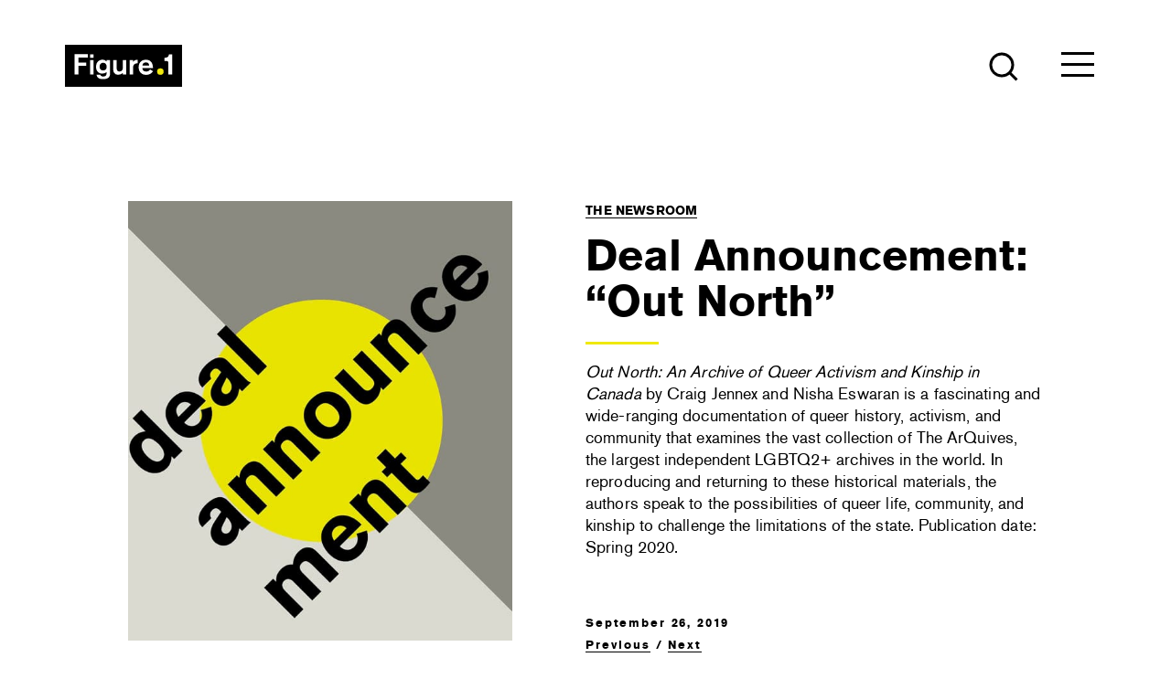

--- FILE ---
content_type: text/html; charset=UTF-8
request_url: https://www.figure1publishing.com/deal-announcement-out-north/
body_size: 14626
content:
<!DOCTYPE html>
<html lang="en-CA">
<head>
<meta charset="UTF-8">
<meta name="viewport" content="width=device-width, initial-scale=1">
<title>Deal Announcement: &quot;Out North&quot; &#8226; Figure 1 Publishing</title>
<link rel="profile" href="http://gmpg.org/xfn/11">
<link rel="pingback" href="https://www.figure1publishing.com/xmlrpc.php">
<link rel="apple-touch-icon" sizes="180x180" href="/favicon/apple-touch-icon.png">
<link rel="icon" type="image/png" href="/favicon/favicon-32x32.png" sizes="32x32">
<link rel="icon" type="image/png" href="/favicon/favicon-16x16.png" sizes="16x16">
<link rel="manifest" href="/favicon/manifest.json">
<link rel="mask-icon" href="/favicon/safari-pinned-tab.svg" color="#5bbad5">
<meta name="theme-color" content="#ffffff">
<meta name='robots' content='index, follow, max-image-preview:large, max-snippet:-1, max-video-preview:-1' />

	<!-- This site is optimized with the Yoast SEO plugin v26.7 - https://yoast.com/wordpress/plugins/seo/ -->
	<link rel="canonical" href="https://www.figure1publishing.com/deal-announcement-out-north/" />
	<meta property="og:locale" content="en_US" />
	<meta property="og:type" content="article" />
	<meta property="og:title" content="Deal Announcement: &quot;Out North&quot; &#8226; Figure 1 Publishing" />
	<meta property="og:url" content="https://www.figure1publishing.com/deal-announcement-out-north/" />
	<meta property="og:site_name" content="Figure 1 Publishing" />
	<meta property="article:publisher" content="https://www.facebook.com/Figure1Publishing/" />
	<meta property="article:published_time" content="2019-09-26T22:57:31+00:00" />
	<meta name="author" content="Heidi Waechtler" />
	<meta name="twitter:card" content="summary_large_image" />
	<meta name="twitter:creator" content="@Figure1Pub" />
	<meta name="twitter:site" content="@Figure1Pub" />
	<script type="application/ld+json" class="yoast-schema-graph">{"@context":"https://schema.org","@graph":[{"@type":"Article","@id":"https://www.figure1publishing.com/deal-announcement-out-north/#article","isPartOf":{"@id":"https://www.figure1publishing.com/deal-announcement-out-north/"},"author":{"name":"Heidi Waechtler","@id":"https://www.figure1publishing.com/#/schema/person/f85f5c51d13d59576c520eb287a04f93"},"headline":"Deal Announcement: &#8220;Out North&#8221;","datePublished":"2019-09-26T22:57:31+00:00","mainEntityOfPage":{"@id":"https://www.figure1publishing.com/deal-announcement-out-north/"},"wordCount":4,"publisher":{"@id":"https://www.figure1publishing.com/#organization"},"articleSection":["Deal Announcement"],"inLanguage":"en-CA"},{"@type":"WebPage","@id":"https://www.figure1publishing.com/deal-announcement-out-north/","url":"https://www.figure1publishing.com/deal-announcement-out-north/","name":"Deal Announcement: \"Out North\" &#8226; Figure 1 Publishing","isPartOf":{"@id":"https://www.figure1publishing.com/#website"},"datePublished":"2019-09-26T22:57:31+00:00","breadcrumb":{"@id":"https://www.figure1publishing.com/deal-announcement-out-north/#breadcrumb"},"inLanguage":"en-CA","potentialAction":[{"@type":"ReadAction","target":["https://www.figure1publishing.com/deal-announcement-out-north/"]}]},{"@type":"BreadcrumbList","@id":"https://www.figure1publishing.com/deal-announcement-out-north/#breadcrumb","itemListElement":[{"@type":"ListItem","position":1,"name":"Home","item":"https://www.figure1publishing.com/"},{"@type":"ListItem","position":2,"name":"Deal Announcement: &#8220;Out North&#8221;"}]},{"@type":"WebSite","@id":"https://www.figure1publishing.com/#website","url":"https://www.figure1publishing.com/","name":"Figure 1 Publishing","description":"Contemporary. Innovative. Beautiful. Books.","publisher":{"@id":"https://www.figure1publishing.com/#organization"},"potentialAction":[{"@type":"SearchAction","target":{"@type":"EntryPoint","urlTemplate":"https://www.figure1publishing.com/?s={search_term_string}"},"query-input":{"@type":"PropertyValueSpecification","valueRequired":true,"valueName":"search_term_string"}}],"inLanguage":"en-CA"},{"@type":"Organization","@id":"https://www.figure1publishing.com/#organization","name":"Figure 1 Publishing","url":"https://www.figure1publishing.com/","logo":{"@type":"ImageObject","inLanguage":"en-CA","@id":"https://www.figure1publishing.com/#/schema/logo/image/","url":"https://www.figure1publishing.com/wp-content/uploads/2016/03/Fig-1-Business-avatar-Copy-1.jpg","contentUrl":"https://www.figure1publishing.com/wp-content/uploads/2016/03/Fig-1-Business-avatar-Copy-1.jpg","width":333,"height":333,"caption":"Figure 1 Publishing"},"image":{"@id":"https://www.figure1publishing.com/#/schema/logo/image/"},"sameAs":["https://www.facebook.com/Figure1Publishing/","https://x.com/Figure1Pub","https://www.instagram.com/figure1publishing/","https://www.linkedin.com/company/figure-1-publishing","https://www.pinterest.com/Figure1Pub/"]},{"@type":"Person","@id":"https://www.figure1publishing.com/#/schema/person/f85f5c51d13d59576c520eb287a04f93","name":"Heidi Waechtler","image":{"@type":"ImageObject","inLanguage":"en-CA","@id":"https://www.figure1publishing.com/#/schema/person/image/","url":"https://secure.gravatar.com/avatar/a70a8a2205b392530e1a000fe18c9123ef777b640bd3ec7fea775b17e39d6fd2?s=96&d=mm&r=g","contentUrl":"https://secure.gravatar.com/avatar/a70a8a2205b392530e1a000fe18c9123ef777b640bd3ec7fea775b17e39d6fd2?s=96&d=mm&r=g","caption":"Heidi Waechtler"},"url":"https://www.figure1publishing.com/author/heidi/"}]}</script>
	<!-- / Yoast SEO plugin. -->


<link rel='dns-prefetch' href='//use.typekit.net' />
<link rel='dns-prefetch' href='//ajax.googleapis.com' />
<link rel='dns-prefetch' href='//www.googletagmanager.com' />
<link rel="alternate" type="application/rss+xml" title="Figure 1 Publishing &raquo; Feed" href="https://www.figure1publishing.com/feed/" />
<link rel="alternate" type="application/rss+xml" title="Figure 1 Publishing &raquo; Comments Feed" href="https://www.figure1publishing.com/comments/feed/" />
<link rel="alternate" title="oEmbed (JSON)" type="application/json+oembed" href="https://www.figure1publishing.com/wp-json/oembed/1.0/embed?url=https%3A%2F%2Fwww.figure1publishing.com%2Fdeal-announcement-out-north%2F" />
<link rel="alternate" title="oEmbed (XML)" type="text/xml+oembed" href="https://www.figure1publishing.com/wp-json/oembed/1.0/embed?url=https%3A%2F%2Fwww.figure1publishing.com%2Fdeal-announcement-out-north%2F&#038;format=xml" />
<style id='wp-img-auto-sizes-contain-inline-css' type='text/css'>
img:is([sizes=auto i],[sizes^="auto," i]){contain-intrinsic-size:3000px 1500px}
/*# sourceURL=wp-img-auto-sizes-contain-inline-css */
</style>
<style id='wp-emoji-styles-inline-css' type='text/css'>

	img.wp-smiley, img.emoji {
		display: inline !important;
		border: none !important;
		box-shadow: none !important;
		height: 1em !important;
		width: 1em !important;
		margin: 0 0.07em !important;
		vertical-align: -0.1em !important;
		background: none !important;
		padding: 0 !important;
	}
/*# sourceURL=wp-emoji-styles-inline-css */
</style>
<style id='wp-block-library-inline-css' type='text/css'>
:root{--wp-block-synced-color:#7a00df;--wp-block-synced-color--rgb:122,0,223;--wp-bound-block-color:var(--wp-block-synced-color);--wp-editor-canvas-background:#ddd;--wp-admin-theme-color:#007cba;--wp-admin-theme-color--rgb:0,124,186;--wp-admin-theme-color-darker-10:#006ba1;--wp-admin-theme-color-darker-10--rgb:0,107,160.5;--wp-admin-theme-color-darker-20:#005a87;--wp-admin-theme-color-darker-20--rgb:0,90,135;--wp-admin-border-width-focus:2px}@media (min-resolution:192dpi){:root{--wp-admin-border-width-focus:1.5px}}.wp-element-button{cursor:pointer}:root .has-very-light-gray-background-color{background-color:#eee}:root .has-very-dark-gray-background-color{background-color:#313131}:root .has-very-light-gray-color{color:#eee}:root .has-very-dark-gray-color{color:#313131}:root .has-vivid-green-cyan-to-vivid-cyan-blue-gradient-background{background:linear-gradient(135deg,#00d084,#0693e3)}:root .has-purple-crush-gradient-background{background:linear-gradient(135deg,#34e2e4,#4721fb 50%,#ab1dfe)}:root .has-hazy-dawn-gradient-background{background:linear-gradient(135deg,#faaca8,#dad0ec)}:root .has-subdued-olive-gradient-background{background:linear-gradient(135deg,#fafae1,#67a671)}:root .has-atomic-cream-gradient-background{background:linear-gradient(135deg,#fdd79a,#004a59)}:root .has-nightshade-gradient-background{background:linear-gradient(135deg,#330968,#31cdcf)}:root .has-midnight-gradient-background{background:linear-gradient(135deg,#020381,#2874fc)}:root{--wp--preset--font-size--normal:16px;--wp--preset--font-size--huge:42px}.has-regular-font-size{font-size:1em}.has-larger-font-size{font-size:2.625em}.has-normal-font-size{font-size:var(--wp--preset--font-size--normal)}.has-huge-font-size{font-size:var(--wp--preset--font-size--huge)}.has-text-align-center{text-align:center}.has-text-align-left{text-align:left}.has-text-align-right{text-align:right}.has-fit-text{white-space:nowrap!important}#end-resizable-editor-section{display:none}.aligncenter{clear:both}.items-justified-left{justify-content:flex-start}.items-justified-center{justify-content:center}.items-justified-right{justify-content:flex-end}.items-justified-space-between{justify-content:space-between}.screen-reader-text{border:0;clip-path:inset(50%);height:1px;margin:-1px;overflow:hidden;padding:0;position:absolute;width:1px;word-wrap:normal!important}.screen-reader-text:focus{background-color:#ddd;clip-path:none;color:#444;display:block;font-size:1em;height:auto;left:5px;line-height:normal;padding:15px 23px 14px;text-decoration:none;top:5px;width:auto;z-index:100000}html :where(.has-border-color){border-style:solid}html :where([style*=border-top-color]){border-top-style:solid}html :where([style*=border-right-color]){border-right-style:solid}html :where([style*=border-bottom-color]){border-bottom-style:solid}html :where([style*=border-left-color]){border-left-style:solid}html :where([style*=border-width]){border-style:solid}html :where([style*=border-top-width]){border-top-style:solid}html :where([style*=border-right-width]){border-right-style:solid}html :where([style*=border-bottom-width]){border-bottom-style:solid}html :where([style*=border-left-width]){border-left-style:solid}html :where(img[class*=wp-image-]){height:auto;max-width:100%}:where(figure){margin:0 0 1em}html :where(.is-position-sticky){--wp-admin--admin-bar--position-offset:var(--wp-admin--admin-bar--height,0px)}@media screen and (max-width:600px){html :where(.is-position-sticky){--wp-admin--admin-bar--position-offset:0px}}

/*# sourceURL=wp-block-library-inline-css */
</style><style id='global-styles-inline-css' type='text/css'>
:root{--wp--preset--aspect-ratio--square: 1;--wp--preset--aspect-ratio--4-3: 4/3;--wp--preset--aspect-ratio--3-4: 3/4;--wp--preset--aspect-ratio--3-2: 3/2;--wp--preset--aspect-ratio--2-3: 2/3;--wp--preset--aspect-ratio--16-9: 16/9;--wp--preset--aspect-ratio--9-16: 9/16;--wp--preset--color--black: #000000;--wp--preset--color--cyan-bluish-gray: #abb8c3;--wp--preset--color--white: #ffffff;--wp--preset--color--pale-pink: #f78da7;--wp--preset--color--vivid-red: #cf2e2e;--wp--preset--color--luminous-vivid-orange: #ff6900;--wp--preset--color--luminous-vivid-amber: #fcb900;--wp--preset--color--light-green-cyan: #7bdcb5;--wp--preset--color--vivid-green-cyan: #00d084;--wp--preset--color--pale-cyan-blue: #8ed1fc;--wp--preset--color--vivid-cyan-blue: #0693e3;--wp--preset--color--vivid-purple: #9b51e0;--wp--preset--gradient--vivid-cyan-blue-to-vivid-purple: linear-gradient(135deg,rgb(6,147,227) 0%,rgb(155,81,224) 100%);--wp--preset--gradient--light-green-cyan-to-vivid-green-cyan: linear-gradient(135deg,rgb(122,220,180) 0%,rgb(0,208,130) 100%);--wp--preset--gradient--luminous-vivid-amber-to-luminous-vivid-orange: linear-gradient(135deg,rgb(252,185,0) 0%,rgb(255,105,0) 100%);--wp--preset--gradient--luminous-vivid-orange-to-vivid-red: linear-gradient(135deg,rgb(255,105,0) 0%,rgb(207,46,46) 100%);--wp--preset--gradient--very-light-gray-to-cyan-bluish-gray: linear-gradient(135deg,rgb(238,238,238) 0%,rgb(169,184,195) 100%);--wp--preset--gradient--cool-to-warm-spectrum: linear-gradient(135deg,rgb(74,234,220) 0%,rgb(151,120,209) 20%,rgb(207,42,186) 40%,rgb(238,44,130) 60%,rgb(251,105,98) 80%,rgb(254,248,76) 100%);--wp--preset--gradient--blush-light-purple: linear-gradient(135deg,rgb(255,206,236) 0%,rgb(152,150,240) 100%);--wp--preset--gradient--blush-bordeaux: linear-gradient(135deg,rgb(254,205,165) 0%,rgb(254,45,45) 50%,rgb(107,0,62) 100%);--wp--preset--gradient--luminous-dusk: linear-gradient(135deg,rgb(255,203,112) 0%,rgb(199,81,192) 50%,rgb(65,88,208) 100%);--wp--preset--gradient--pale-ocean: linear-gradient(135deg,rgb(255,245,203) 0%,rgb(182,227,212) 50%,rgb(51,167,181) 100%);--wp--preset--gradient--electric-grass: linear-gradient(135deg,rgb(202,248,128) 0%,rgb(113,206,126) 100%);--wp--preset--gradient--midnight: linear-gradient(135deg,rgb(2,3,129) 0%,rgb(40,116,252) 100%);--wp--preset--font-size--small: 13px;--wp--preset--font-size--medium: 20px;--wp--preset--font-size--large: 36px;--wp--preset--font-size--x-large: 42px;--wp--preset--spacing--20: 0.44rem;--wp--preset--spacing--30: 0.67rem;--wp--preset--spacing--40: 1rem;--wp--preset--spacing--50: 1.5rem;--wp--preset--spacing--60: 2.25rem;--wp--preset--spacing--70: 3.38rem;--wp--preset--spacing--80: 5.06rem;--wp--preset--shadow--natural: 6px 6px 9px rgba(0, 0, 0, 0.2);--wp--preset--shadow--deep: 12px 12px 50px rgba(0, 0, 0, 0.4);--wp--preset--shadow--sharp: 6px 6px 0px rgba(0, 0, 0, 0.2);--wp--preset--shadow--outlined: 6px 6px 0px -3px rgb(255, 255, 255), 6px 6px rgb(0, 0, 0);--wp--preset--shadow--crisp: 6px 6px 0px rgb(0, 0, 0);}:where(.is-layout-flex){gap: 0.5em;}:where(.is-layout-grid){gap: 0.5em;}body .is-layout-flex{display: flex;}.is-layout-flex{flex-wrap: wrap;align-items: center;}.is-layout-flex > :is(*, div){margin: 0;}body .is-layout-grid{display: grid;}.is-layout-grid > :is(*, div){margin: 0;}:where(.wp-block-columns.is-layout-flex){gap: 2em;}:where(.wp-block-columns.is-layout-grid){gap: 2em;}:where(.wp-block-post-template.is-layout-flex){gap: 1.25em;}:where(.wp-block-post-template.is-layout-grid){gap: 1.25em;}.has-black-color{color: var(--wp--preset--color--black) !important;}.has-cyan-bluish-gray-color{color: var(--wp--preset--color--cyan-bluish-gray) !important;}.has-white-color{color: var(--wp--preset--color--white) !important;}.has-pale-pink-color{color: var(--wp--preset--color--pale-pink) !important;}.has-vivid-red-color{color: var(--wp--preset--color--vivid-red) !important;}.has-luminous-vivid-orange-color{color: var(--wp--preset--color--luminous-vivid-orange) !important;}.has-luminous-vivid-amber-color{color: var(--wp--preset--color--luminous-vivid-amber) !important;}.has-light-green-cyan-color{color: var(--wp--preset--color--light-green-cyan) !important;}.has-vivid-green-cyan-color{color: var(--wp--preset--color--vivid-green-cyan) !important;}.has-pale-cyan-blue-color{color: var(--wp--preset--color--pale-cyan-blue) !important;}.has-vivid-cyan-blue-color{color: var(--wp--preset--color--vivid-cyan-blue) !important;}.has-vivid-purple-color{color: var(--wp--preset--color--vivid-purple) !important;}.has-black-background-color{background-color: var(--wp--preset--color--black) !important;}.has-cyan-bluish-gray-background-color{background-color: var(--wp--preset--color--cyan-bluish-gray) !important;}.has-white-background-color{background-color: var(--wp--preset--color--white) !important;}.has-pale-pink-background-color{background-color: var(--wp--preset--color--pale-pink) !important;}.has-vivid-red-background-color{background-color: var(--wp--preset--color--vivid-red) !important;}.has-luminous-vivid-orange-background-color{background-color: var(--wp--preset--color--luminous-vivid-orange) !important;}.has-luminous-vivid-amber-background-color{background-color: var(--wp--preset--color--luminous-vivid-amber) !important;}.has-light-green-cyan-background-color{background-color: var(--wp--preset--color--light-green-cyan) !important;}.has-vivid-green-cyan-background-color{background-color: var(--wp--preset--color--vivid-green-cyan) !important;}.has-pale-cyan-blue-background-color{background-color: var(--wp--preset--color--pale-cyan-blue) !important;}.has-vivid-cyan-blue-background-color{background-color: var(--wp--preset--color--vivid-cyan-blue) !important;}.has-vivid-purple-background-color{background-color: var(--wp--preset--color--vivid-purple) !important;}.has-black-border-color{border-color: var(--wp--preset--color--black) !important;}.has-cyan-bluish-gray-border-color{border-color: var(--wp--preset--color--cyan-bluish-gray) !important;}.has-white-border-color{border-color: var(--wp--preset--color--white) !important;}.has-pale-pink-border-color{border-color: var(--wp--preset--color--pale-pink) !important;}.has-vivid-red-border-color{border-color: var(--wp--preset--color--vivid-red) !important;}.has-luminous-vivid-orange-border-color{border-color: var(--wp--preset--color--luminous-vivid-orange) !important;}.has-luminous-vivid-amber-border-color{border-color: var(--wp--preset--color--luminous-vivid-amber) !important;}.has-light-green-cyan-border-color{border-color: var(--wp--preset--color--light-green-cyan) !important;}.has-vivid-green-cyan-border-color{border-color: var(--wp--preset--color--vivid-green-cyan) !important;}.has-pale-cyan-blue-border-color{border-color: var(--wp--preset--color--pale-cyan-blue) !important;}.has-vivid-cyan-blue-border-color{border-color: var(--wp--preset--color--vivid-cyan-blue) !important;}.has-vivid-purple-border-color{border-color: var(--wp--preset--color--vivid-purple) !important;}.has-vivid-cyan-blue-to-vivid-purple-gradient-background{background: var(--wp--preset--gradient--vivid-cyan-blue-to-vivid-purple) !important;}.has-light-green-cyan-to-vivid-green-cyan-gradient-background{background: var(--wp--preset--gradient--light-green-cyan-to-vivid-green-cyan) !important;}.has-luminous-vivid-amber-to-luminous-vivid-orange-gradient-background{background: var(--wp--preset--gradient--luminous-vivid-amber-to-luminous-vivid-orange) !important;}.has-luminous-vivid-orange-to-vivid-red-gradient-background{background: var(--wp--preset--gradient--luminous-vivid-orange-to-vivid-red) !important;}.has-very-light-gray-to-cyan-bluish-gray-gradient-background{background: var(--wp--preset--gradient--very-light-gray-to-cyan-bluish-gray) !important;}.has-cool-to-warm-spectrum-gradient-background{background: var(--wp--preset--gradient--cool-to-warm-spectrum) !important;}.has-blush-light-purple-gradient-background{background: var(--wp--preset--gradient--blush-light-purple) !important;}.has-blush-bordeaux-gradient-background{background: var(--wp--preset--gradient--blush-bordeaux) !important;}.has-luminous-dusk-gradient-background{background: var(--wp--preset--gradient--luminous-dusk) !important;}.has-pale-ocean-gradient-background{background: var(--wp--preset--gradient--pale-ocean) !important;}.has-electric-grass-gradient-background{background: var(--wp--preset--gradient--electric-grass) !important;}.has-midnight-gradient-background{background: var(--wp--preset--gradient--midnight) !important;}.has-small-font-size{font-size: var(--wp--preset--font-size--small) !important;}.has-medium-font-size{font-size: var(--wp--preset--font-size--medium) !important;}.has-large-font-size{font-size: var(--wp--preset--font-size--large) !important;}.has-x-large-font-size{font-size: var(--wp--preset--font-size--x-large) !important;}
/*# sourceURL=global-styles-inline-css */
</style>

<style id='classic-theme-styles-inline-css' type='text/css'>
/*! This file is auto-generated */
.wp-block-button__link{color:#fff;background-color:#32373c;border-radius:9999px;box-shadow:none;text-decoration:none;padding:calc(.667em + 2px) calc(1.333em + 2px);font-size:1.125em}.wp-block-file__button{background:#32373c;color:#fff;text-decoration:none}
/*# sourceURL=/wp-includes/css/classic-themes.min.css */
</style>
<link rel='stylesheet' id='themename-style-css' href='https://www.figure1publishing.com/wp-content/themes/fig1_2018/style.css?ver=6.9' type='text/css' media='all' />
<script type="text/javascript" src="https://ajax.googleapis.com/ajax/libs/jquery/1.9.0/jquery.min.js" id="jquery-js"></script>
<script type="text/javascript" src="https://www.figure1publishing.com/wp-content/themes/fig1_2018/js/slick.js?ver=6.9" id="slick-js-js"></script>
<script type="text/javascript" src="https://www.figure1publishing.com/wp-content/themes/fig1_2018/js/isotope.js?ver=6.9" id="isotope-js-js"></script>
<script type="text/javascript" src="https://www.figure1publishing.com/wp-content/themes/fig1_2018/js/main.js?ver=6.9" id="main-js-js"></script>
<script type="text/javascript" src="https://www.figure1publishing.com/wp-content/themes/fig1_2018/js/bootstrap.min.js?ver=6.9" id="bootstrap-js-js"></script>
<script type="text/javascript" src="//use.typekit.net/wqz6nas.js?ver=6.9" id="theme_typekit-js"></script>
<link rel="https://api.w.org/" href="https://www.figure1publishing.com/wp-json/" /><link rel="alternate" title="JSON" type="application/json" href="https://www.figure1publishing.com/wp-json/wp/v2/posts/6327" /><link rel="EditURI" type="application/rsd+xml" title="RSD" href="https://www.figure1publishing.com/xmlrpc.php?rsd" />
<meta name="generator" content="WordPress 6.9" />
<link rel='shortlink' href='https://www.figure1publishing.com/?p=6327' />
<meta name="generator" content="Site Kit by Google 1.170.0" /><script type="text/javascript">
(function(url){
	if(/(?:Chrome\/26\.0\.1410\.63 Safari\/537\.31|WordfenceTestMonBot)/.test(navigator.userAgent)){ return; }
	var addEvent = function(evt, handler) {
		if (window.addEventListener) {
			document.addEventListener(evt, handler, false);
		} else if (window.attachEvent) {
			document.attachEvent('on' + evt, handler);
		}
	};
	var removeEvent = function(evt, handler) {
		if (window.removeEventListener) {
			document.removeEventListener(evt, handler, false);
		} else if (window.detachEvent) {
			document.detachEvent('on' + evt, handler);
		}
	};
	var evts = 'contextmenu dblclick drag dragend dragenter dragleave dragover dragstart drop keydown keypress keyup mousedown mousemove mouseout mouseover mouseup mousewheel scroll'.split(' ');
	var logHuman = function() {
		if (window.wfLogHumanRan) { return; }
		window.wfLogHumanRan = true;
		var wfscr = document.createElement('script');
		wfscr.type = 'text/javascript';
		wfscr.async = true;
		wfscr.src = url + '&r=' + Math.random();
		(document.getElementsByTagName('head')[0]||document.getElementsByTagName('body')[0]).appendChild(wfscr);
		for (var i = 0; i < evts.length; i++) {
			removeEvent(evts[i], logHuman);
		}
	};
	for (var i = 0; i < evts.length; i++) {
		addEvent(evts[i], logHuman);
	}
})('//www.figure1publishing.com/?wordfence_lh=1&hid=55AB258174C8F4995F40920E76001DEC');
</script>  	<script type="text/javascript">try{Typekit.load();}catch(e){}</script>
<style type="text/css">.recentcomments a{display:inline !important;padding:0 !important;margin:0 !important;}</style><meta name="google-site-verification" content="5uJIKPFhkMJF41rcvq2bgd9-2fmSE_RV2kR9cNujIdg" />

<!-- Bugherd Snippet -->
<script type="text/javascript" src="https://www.bugherd.com/sidebarv2.js?apikey=y6jac1vmywafn4sigoj28q" async="true"></script>

<!-- Google Tag Manager -->
<script>(function(w,d,s,l,i){w[l]=w[l]||[];w[l].push({'gtm.start':
new Date().getTime(),event:'gtm.js'});var f=d.getElementsByTagName(s)[0],
j=d.createElement(s),dl=l!='dataLayer'?'&l='+l:'';j.async=true;j.src=
'https://www.googletagmanager.com/gtm.js?id='+i+dl;f.parentNode.insertBefore(j,f);
})(window,document,'script','dataLayer','GTM-5MJG5H2');</script>
<!-- End Google Tag Manager -->
	
</head>
<!-- Google tag (gtag.js) -->
<script async src="https://www.googletagmanager.com/gtag/js?id=G-Z06HP7J2L2"></script>
<script>
  window.dataLayer = window.dataLayer || [];
  function gtag(){dataLayer.push(arguments);}
  gtag('js', new Date());

  gtag('config', 'G-Z06HP7J2L2');
</script>
	
<body class="wp-singular post-template-default single single-post postid-6327 single-format-standard wp-theme-fig1_2018 group-blog">
        <!--[if lt IE 7]>
            <p class="chromeframe">You are using an <strong>outdated</strong> browser. Please <a href="http://browsehappy.com/">upgrade your browser</a> or <a href="http://www.google.com/chromeframe/?redirect=true">activate Google Chrome Frame</a> to improve your experience.</p>
        <![endif]-->
<!-- Google Tag Manager (noscript) -->
<noscript><iframe src="https://www.googletagmanager.com/ns.html?id=GTM-5MJG5H2"
height="0" width="0" style="display:none;visibility:hidden"></iframe></noscript>
<!-- End Google Tag Manager (noscript) -->
	
	<header>
  	<div class="header-container">
    	<h1 class="top-logo">
    		<a href="/">Figure 1 Publishing</a>
    		<div class="logo-icon">
    			<svg xmlns="http://www.w3.org/2000/svg" viewBox="0 0 128.2 46.35">
  				  <path d="M0 0H128.2V46.35H0z" class="logo-bg"/>
  				  <path d="M138.68 383.09c0 2.43-1.42 4-3.88 4s-3.91-1.7-3.91-4.16c0-3.06 2-4.35 3.88-4.35 2.62 0 3.91 2 3.91 4.48m3.66-7.38h-3.75v1.67a5.19 5.19 0 0 0-4.44-2.14c-3.37 0-7.12 2.3-7.12 7.82s3.5 7.5 6.81 7.5a7.19 7.19 0 0 0 4.76-1.67v1.39c0 2.71-1.51 3.5-3.75 3.5-.88 0-2.81-.31-3.15-2h-4.16c.44 2.11 1.36 4.92 7.22 4.92 4.48 0 7.6-1.48 7.6-6.05v-15zm-18.09 0h-3.75v15.76h3.75V375.71zm0-6.27h-3.75v3.81h3.75v-3.81zm-6.22 3.5v-3.72H103.59v22.25h4.13V382h8.64v-3.56h-8.64v-5.55H118zM210.51 391.4v-22h-3.64c-.4 1.75-.52 1.93-1.19 2.66a4.51 4.51 0 0 1-3.31.95h-.42v3.73h2.57c.88 0 1.6.26 1.6 1.76V391.4h4.39zM177.81 381.57a3.78 3.78 0 0 1 3.85-3.31 3.4 3.4 0 0 1 3.53 3.31h-7.38zm11.54 2.77c0-4.29-1.73-9.11-7.75-9.11-4.1 0-7.91 2.62-7.91 8.26 0 5.23 3.4 8.45 8.1 8.45a9.19 9.19 0 0 0 7.69-4l-3.21-1.86a4.55 4.55 0 0 1-4.13 2.17 4.27 4.27 0 0 1-4.45-3.91h11.66zm-25.48-8.64v15.76h3.66v-6.75a8 8 0 0 1 .28-2.59c.91-2.9 3.94-2.9 4.73-2.9v-3.88h-.32c-.76 0-3.5.09-4.7 2.58v-2.24h-3.66zm-3.65 15.76V375.71h-3.78v7a8.6 8.6 0 0 1-.6 3.78 3.38 3.38 0 0 1-3.06 1.76c-2.71 0-3.09-2-3.09-3.5v-9.08h-3.81v9.9a7.11 7.11 0 0 0 .91 4.16 5.05 5.05 0 0 0 4.54 2.08 7.18 7.18 0 0 0 5.11-2v1.61h3.78z" class="logotype" transform="translate(-93 -358.77)"/>
  				  <path d="M197.48,391.92a3.58,3.58,0,1,0-3.58-3.58,3.58,3.58,0,0,0,3.58,3.58" class="logo-dot" transform="translate(-93 -358.77)"/>
  			  </svg>
    		</div>	
    	</h1>
      <a href="#" class="search-toggle search-open" aria-label="Open the search module">
        <div class="search-icon search-icon-open" aria-hidden="true">

        <svg width="32px" height="32px" viewBox="0 0 32 32" version="1.1" xmlns="http://www.w3.org/2000/svg" xmlns:xlink="http://www.w3.org/1999/xlink">
            <g id="Symbols" stroke="none" stroke-width="1" fill="none" fill-rule="evenodd">
                <g class="icon-proper" id="Search" transform="translate(2.000000, 2.000000)" stroke-width="3">
                    <g id="Group">
                        <line x1="21" y1="21" x2="28.5" y2="28.5" id="Line-4"></line>
                        <circle id="Oval" cx="12" cy="12" r="12"></circle>
                    </g>
                </g>
            </g>
        </svg>
        </div>
      </a>
    	<a href="#" class="menu-toggle menu-open" aria-label="Open the menu">
  	  	<div class="menu-icon menu-icon-open" aria-hidden="true">
<!--   	  		<svg xmlns="http://www.w3.org/2000/svg" viewBox="0 0 40.83 40.83">
  				  <circle class="icon-bg" cx="20.42" cy="20.42" r="18.87"/>
  				  <g class="icon-proper">
  					<rect class="c" x="12.41" y="12.41" width="16.01" height="2.67" rx="1.33" ry="1.33"/>
  					<rect class="c" x="12.41" y="25.75" width="16.01" height="2.67" rx="1.33" ry="1.33"/>
  					<rect class="c" x="12.41" y="19.08" width="16.01" height="2.67" rx="1.33" ry="1.33"/>
  				  </g>
  				  <path class="circle-outline" d="M20.42 40.84A20.44 20.44 0 0 1 0 20.42a20.42 20.42 0 0 1 40.83 0 20.44 20.44 0 0 1-20.41 20.42zm0-38.43a18 18 0 0 0-18 18 18 18 0 0 0 36 0 18 18 0 0 0-18-17.99z"/>
  			  </svg> -->

<svg width="36px" height="27px" viewBox="0 0 36 27" version="1.1" xmlns="http://www.w3.org/2000/svg" xmlns:xlink="http://www.w3.org/1999/xlink">
    <g id="Symbols" stroke="none" stroke-width="1" fill="none" fill-rule="evenodd">
        <g class="icon-proper" id="Menu" transform="translate(0.000000, 1.000000)" stroke-width="3">
            <line x1="7.93016446e-17" y1="0.5" x2="36" y2="0.5" id="Line-2"></line>
            <line x1="7.93016446e-17" y1="12.5" x2="36" y2="12.5" id="Line-2-Copy"></line>
            <line x1="7.93016446e-17" y1="24.5" x2="36" y2="24.5" id="Line-2-Copy-2"></line>
        </g>
    </g>
</svg>
  	  	</div>
    	</a>
      <nav>

        <a href="#" class="menu-toggle menu-close" aria-label="Close the menu">Close
              <!-- <svg xmlns="http://www.w3.org/2000/svg" viewBox="0 0 40.83 40.83">
                <circle class="icon-bg" cx="20.42" cy="20.42" r="18.87"/>
                <g class="icon-proper">
                <path class="c" d="M22.3 20.42l5-5a1.33 1.33 0 0 0 0-1.89 1.33 1.33 0 0 0-1.89 0l-5 5-5-5a1.33 1.33 0 0 0-1.89 0 1.33 1.33 0 0 0 0 1.89l5 5-5 5a1.33643182 1.33643182 0 0 0 1.89 1.89l5-5 5 5a1.350648 1.350648 0 0 0 1.93-1.89z"/>
                </g>
                <path class="circle-outline" d="M20.42 40.84A20.44 20.44 0 0 1 0 20.42a20.42 20.42 0 0 1 40.83 0 20.44 20.44 0 0 1-20.41 20.42zm0-38.43a18 18 0 0 0-18 18 18 18 0 0 0 36 0 18 18 0 0 0-18-17.99z"/>
              </svg>
 -->
<svg width="28px" height="28px" viewBox="0 0 28 28" version="1.1" xmlns="http://www.w3.org/2000/svg" xmlns:xlink="http://www.w3.org/1999/xlink" aria-hidden="true">
    <title>Close X</title>
    <g id="Close-X" stroke="none" stroke-width="1" fill="none" fill-rule="evenodd">
        <g id="Group" transform="translate(2.000000, 2.000000)" stroke="#000000" stroke-width="3">
            <line x1="5.28677631e-17" y1="0" x2="24" y2="24" id="Line-2"></line>
            <line x1="5.28677631e-17" y1="24" x2="24" y2="0" id="Line-2-Copy-2"></line>
        </g>
    </g>
</svg>
            </a>
            <h6 class="h6">MENU</h6>

        <div class="nav-content">
          <div class="nav-section">
            
            <div class="menu-primary-menu-container"><ul id="menu-primary-menu" class="menu"><li id="menu-item-7443" class="menu-item menu-item-type-post_type menu-item-object-page menu-item-has-children menu-item-7443"><a href="https://www.figure1publishing.com/our-books/">Books</a>
<ul class="sub-menu">
	<li id="menu-item-7559" class="index menu-item menu-item-type-post_type menu-item-object-page menu-item-7559"><a href="https://www.figure1publishing.com/our-books/">Books</a></li>
	<li id="menu-item-7448" class="menu-item menu-item-type-taxonomy menu-item-object-category menu-item-7448"><a href="https://www.figure1publishing.com/category/art-design/">Art + Design</a></li>
	<li id="menu-item-7450" class="menu-item menu-item-type-taxonomy menu-item-object-category menu-item-7450"><a href="https://www.figure1publishing.com/category/business/">Business + Leadership</a></li>
	<li id="menu-item-7449" class="menu-item menu-item-type-taxonomy menu-item-object-category menu-item-7449"><a href="https://www.figure1publishing.com/category/food-drink/">Food + Drink</a></li>
	<li id="menu-item-7565" class="menu-item menu-item-type-taxonomy menu-item-object-category menu-item-7565"><a href="https://www.figure1publishing.com/category/indigenous-art-culture/">Indigenous Art + Culture</a></li>
	<li id="menu-item-7451" class="menu-item menu-item-type-taxonomy menu-item-object-category menu-item-7451"><a href="https://www.figure1publishing.com/category/non-fiction/">General Non-Fiction</a></li>
	<li id="menu-item-17661" class="menu-item menu-item-type-taxonomy menu-item-object-category menu-item-17661"><a href="https://www.figure1publishing.com/category/new/">New Releases</a></li>
	<li id="menu-item-7564" class="menu-item menu-item-type-taxonomy menu-item-object-category menu-item-7564"><a href="https://www.figure1publishing.com/category/forthcoming/">Forthcoming</a></li>
	<li id="menu-item-8706" class="menu-item menu-item-type-post_type menu-item-object-page menu-item-8706"><a href="https://www.figure1publishing.com/our-books/">All</a></li>
</ul>
</li>
<li id="menu-item-7446" class="menu-item menu-item-type-post_type menu-item-object-page menu-item-7446"><a href="https://www.figure1publishing.com/authors/">Authors</a></li>
<li id="menu-item-7444" class="menu-item menu-item-type-post_type menu-item-object-page menu-item-7444"><a href="https://www.figure1publishing.com/custom-publishing/">Publish with Us</a></li>
<li id="menu-item-7445" class="menu-item menu-item-type-post_type menu-item-object-page menu-item-7445"><a href="https://www.figure1publishing.com/newsroom/">Newsroom</a></li>
<li id="menu-item-7442" class="menu-item menu-item-type-post_type menu-item-object-page menu-item-7442"><a href="https://www.figure1publishing.com/about-figure-1/">About Us</a></li>
<li id="menu-item-7566" class="menu-item menu-item-type-post_type menu-item-object-page menu-item-7566"><a href="https://www.figure1publishing.com/faq/">FAQ</a></li>
<li id="menu-item-7441" class="menu-item menu-item-type-post_type menu-item-object-page menu-item-7441"><a href="https://www.figure1publishing.com/contact-us/">Contact Us</a></li>
</ul></div>                            <div class="bookshoplink"><a class="extlink" href="https://figure1publishing.myshopify.com" target="_blank">Bookshop</a><span class="description">Discover your new favourite book.</span>
            </div>
            
            <div class="close-sub-menu" aria-label="Close the sub menu">
                <svg width="28px" height="28px" viewBox="0 0 28 28" version="1.1" xmlns="http://www.w3.org/2000/svg" xmlns:xlink="http://www.w3.org/1999/xlink" aria-hidden="true">
    <title>Close X</title>
    <g id="Close-X" stroke="none" stroke-width="1" fill="none" fill-rule="evenodd">
        <g id="Group" transform="translate(2.000000, 2.000000)" stroke="#ffffff" stroke-width="3">
            <line x1="5.28677631e-17" y1="0" x2="24" y2="24" id="Line-2"></line>
            <line x1="5.28677631e-17" y1="24" x2="24" y2="0" id="Line-2-Copy-2"></line>
        </g>
    </g>
</svg>
            </div>
          </div>
          <div class="overlay"></div>
        </div>
      </nav>
  	</div>
  </header>

<div class="search-module">
  <div class="search-close" aria-label="Close the search module">
    <svg width="28px" height="28px" viewBox="0 0 28 28" version="1.1" xmlns="http://www.w3.org/2000/svg" xmlns:xlink="http://www.w3.org/1999/xlink" aria-hidden="true">
    <title>Close X</title>
    <g id="Close-X" stroke="none" stroke-width="1" fill="none" fill-rule="evenodd">
        <g id="Group" transform="translate(2.000000, 2.000000)" stroke="#000000" stroke-width="3">
            <line x1="5.28677631e-17" y1="0" x2="24" y2="24" id="Line-2"></line>
            <line x1="5.28677631e-17" y1="24" x2="24" y2="0" id="Line-2-Copy-2"></line>
        </g>
    </g>
</svg>
  </div>
    <div class="container">
      <div class="col-md-6 col-md-offset-3">
        <form method="get" id="searchform" action="https://www.figure1publishing.com">
<div>
<input class="text" type="text" value="" name="s" id="s" placeholder="Search Books" />
<input type="submit" class="submit button btn" name="submit" value="Search" />
</div>
</form>
      </div>
      <div class="col-md-6 col-md-offset-3">
        Suggestions:
        <a class="book-link" href="https://www.figure1publishing.com/book/charles-gagnon/">Charles Gagnon</a>, <a class="book-link" href="https://www.figure1publishing.com/book/curve/">Curve!</a>, <a class="book-link" href="https://www.figure1publishing.com/book/worlds-on-paper/">Worlds on Paper</a>, <a class="book-link" href="https://www.figure1publishing.com/book/dorothy-grant/">Dorothy Grant</a>      </div>
    </div>
</div>
<div class="overlay"></div>
	<!-- Global site tag (gtag.js) - Google Analytics -->
<script async src="https://www.googletagmanager.com/gtag/js?id=UA-51700940-1">
</script>
<script>
  window.dataLayer = window.dataLayer || [];
  function gtag(){dataLayer.push(arguments);}
  gtag('js', new Date());

  gtag('config', 'UA-51700940-1');
</script>
	
<!-- 	IMAGE LAYOUT -->
<section>
  	<div class="intro single-intro blog-intro-text blog-intro">
  		<div class="headline">
	  		<div class="container">
	  			<div class="row">
	  				
	  				<div class="col-xs-12 col-md-12">
	  					<div class="content">
	  						<div class="intro-container flex">
		  										  					<div class="img-wrap"><img src="https://www.figure1publishing.com/wp-content/uploads/2016/06/HR-31-1.jpg" class="img-responsive"></div>
			  					<div class="text-content">
				  					<h4><a href="/newsroom/">The Newsroom</a></h4>
				  					<h1>Deal Announcement: &#8220;Out North&#8221;</h1>
				  					<span class="underbar" style="background-color: #efe80f"></span>
				  					<div class="intro-text diy-content">
				  						<div class="intro-leader">
					  						<p><em>Out North: An Archive of Queer Activism and Kinship in Canada </em>by Craig Jennex and Nisha Eswaran is a fascinating and wide-ranging documentation of queer history, activism, and community that examines the vast collection of The ArQuives, the largest independent LGBTQ2+ archives in the world. In reproducing and returning to these historical materials, the authors speak to the possibilities of queer life, community, and kinship to challenge the limitations of the state. Publication date: Spring 2020.</p>
				  						</div>
				  										  						<br>
				  						<h5>September 26, 2019</h5>
				  						
				  						<h5 style="margin-top: 0.5em"><a href="https://www.figure1publishing.com/recipe-tartes-tatin/" style="color: inherit;">Previous</a> / <a href="https://www.figure1publishing.com/qa-gail-norton-author-of-calgary-eats/" style="color: inherit;">Next</a></h5>
				  					</div>
				  					
			  					</div>
	  						</div>
	  					</div>
	  				</div>
	  			</div>
	  		</div>
  		</div>
   	</div>  
  </section>
  <section class="standard-text four-by-list book-list" style="border-color: #efe80f">
  	<div class="container">
  		<div class="row">
  			<div class="col-xs-12 col-lg-8 col-lg-offset-1 col-xl-offset-2 col-xl-6">
  				<div class="content diy-content">
	  				
  				</div>
  			</div>
  		</div>
   	</div>
  </section>
  



		<footer>
  <div class="container">
    <div class="row">
      <div class="col-md-6">
        <div class="row"><div class="col-xs-12 mb-75">
        <h5 class="h5">Bookshop</h5>
        <p>Discover your new favourite book.</p>


                        <a class="btn btn-color-y" href="https://figure1publishing.myshopify.com" target="_blank">Buy Books&ensp;<svg width="12px" height="13px" viewBox="0 0 12 13" version="1.1" xmlns="http://www.w3.org/2000/svg" xmlns:xlink="http://www.w3.org/1999/xlink">
              <g id="Symbols" stroke="none" stroke-width="1" fill="none" fill-rule="evenodd">
                  <g id="External-Button---Yellow" transform="translate(-100.000000, -16.000000)" stroke="#000000" stroke-width="2">
                      <g id="Group" transform="translate(101.000000, 17.595666)">
                          <line x1="9.85448643" y1="1.64845915e-12" x2="0" y2="10.1103266" id="Line-Copy-2"></line>
                          <polyline id="Path-2" points="3 0 10 0 10 7"></polyline>
                      </g>
                  </g>
              </g>
          </svg></a>

                  </div>
      </div></div>
       <div class="col-md-6 col-links">
        <div class="row"><div class="col-sm-12 mb-75">
          <h6 class="h5">Newsletter</h6>
          <p>Join our Mailing List</p>

          <!-- Begin Mailchimp Signup Form -->
          <div class="mailchimp-form" id="mc_embed_signup">
          <form action="https://figure1publishing.us5.list-manage.com/subscribe/post?u=9b65e8fd5b6f914698412bccb&amp;id=14d90bcf5b" method="post" id="mc-embedded-subscribe-form" name="mc-embedded-subscribe-form" class="validate" target="_blank" novalidate>
              <div id="mc_embed_signup_scroll">

          <div class="mc-field-group">
            <label class="visually-hidden" for="mce-EMAIL">Email Address </label>
            <input type="email" value="" name="EMAIL" placeholder="Your Email Address" class="required email" id="mce-EMAIL" autocomplete="nope">
          </div>
            <div id="mce-responses" class="clear">
              <div class="response" id="mce-error-response" style="display:none"></div>
              <div class="response" id="mce-success-response" style="display:none"></div>
            </div>    <!-- real people should not fill this in and expect good things - do not remove this or risk form bot signups-->
              <div style="position: absolute; left: -5000px;" aria-hidden="true"><input type="text" name="b_9b65e8fd5b6f914698412bccb_14d90bcf5b" tabindex="-1" value=""></div>
              <div class="clear"><div class="arrow"><input type="submit" value="Subscribe" name="subscribe" id="mc-embedded-subscribe" class="button"></div>
              </div>
              </div>
          </form>
          </div>

          <!--End mc_embed_signup-->

        </div>
        <div class="col-sm-12 col-md-12 col-lg-4 col-md-offset-0">
          <div class="third-column">
            <h6 class="h7"><a href="/contact-us">Contact Us</a></h6>
            <ul>
               <li><br>
              <br>
              </li>
              <li class="mt-20"><a href="mailto:"></a></li>

            </ul>
          </div>
        </div>
        <div class="col-xs-6 col-sm-6 col-md-6 col-lg-3 col-md-offset-0">
          <div class="first-column">
            <h6 class="h7"><a href="/">Figure 1</a></h6>
            <div class="menu-footer-menu-primary-container"><ul id="menu-footer-menu-primary" class="menu"><li id="menu-item-3800" class="menu-item menu-item-type-post_type menu-item-object-page menu-item-3800"><a href="https://www.figure1publishing.com/about-figure-1/">About Us</a></li>
<li id="menu-item-3801" class="menu-item menu-item-type-post_type menu-item-object-page menu-item-3801"><a href="https://www.figure1publishing.com/authors/">Authors</a></li>
<li id="menu-item-7571" class="menu-item menu-item-type-post_type menu-item-object-page menu-item-7571"><a href="https://www.figure1publishing.com/custom-publishing/">Publish with Us</a></li>
<li id="menu-item-8831" class="menu-item menu-item-type-post_type menu-item-object-page menu-item-8831"><a href="https://www.figure1publishing.com/sales-distribution/">Sales + Distribution</a></li>
<li id="menu-item-3802" class="menu-item menu-item-type-post_type menu-item-object-page menu-item-3802"><a href="https://www.figure1publishing.com/newsroom/">Newsroom</a></li>
<li id="menu-item-7567" class="menu-item menu-item-type-post_type menu-item-object-page menu-item-7567"><a href="https://www.figure1publishing.com/faq/">FAQ</a></li>
<li id="menu-item-3804" class="menu-item menu-item-type-post_type menu-item-object-page menu-item-3804"><a href="https://www.figure1publishing.com/contact-us/">Contact</a></li>
<li id="menu-item-11416" class="menu-item menu-item-type-post_type menu-item-object-page menu-item-11416"><a href="https://www.figure1publishing.com/catalogue/">Catalogue</a></li>
</ul></div>          </div>
        </div>
        <div class="col-xs-6 col-sm-6 col-md-6 col-lg-5 col-md-offset-0">
          <div class="second-column">
            <h6 class="h7"><a href="/our-books">Books</a></h6>
            <div class="menu-footer-menu-secondary-container"><ul id="menu-footer-menu-secondary" class="menu"><li id="menu-item-3797" class="menu-item menu-item-type-taxonomy menu-item-object-category menu-item-3797"><a href="https://www.figure1publishing.com/category/art-design/">Art + Design</a></li>
<li id="menu-item-7573" class="menu-item menu-item-type-taxonomy menu-item-object-category menu-item-7573"><a href="https://www.figure1publishing.com/category/business/">Business + Leadership</a></li>
<li id="menu-item-3796" class="menu-item menu-item-type-taxonomy menu-item-object-category menu-item-3796"><a href="https://www.figure1publishing.com/category/food-drink/">Food + Drink</a></li>
<li id="menu-item-7572" class="menu-item menu-item-type-taxonomy menu-item-object-category menu-item-7572"><a href="https://www.figure1publishing.com/category/indigenous-art-culture/">Indigenous Art + Culture</a></li>
<li id="menu-item-3798" class="menu-item menu-item-type-taxonomy menu-item-object-category menu-item-3798"><a href="https://www.figure1publishing.com/category/non-fiction/">General Non-Fiction</a></li>
<li id="menu-item-17663" class="menu-item menu-item-type-taxonomy menu-item-object-category menu-item-17663"><a href="https://www.figure1publishing.com/category/new/">New Releases</a></li>
<li id="menu-item-3795" class="menu-item menu-item-type-taxonomy menu-item-object-category menu-item-3795"><a href="https://www.figure1publishing.com/category/forthcoming/">Forthcoming</a></li>
</ul></div>          </div>
        </div>
      </div></div>
    </div>
  </div>
  <div class="light">
    <div class="container">
      <div class="row flex">

        <div class="col-xs-12 col-sm-12 col-sm-offset-0 order-md-2 col-md-6">
          <div class="fourth-column">
            <ul>
              <li>
                                  <a href="https://www.facebook.com/Figure1Publishing" target="_blank">
                    <span class="visually-hidden">Facebook</span>
                    <svg width="20px" height="19px" viewBox="0 0 20 19" version="1.1" xmlns="http://www.w3.org/2000/svg" xmlns:xlink="http://www.w3.org/1999/xlink">
                        <g id="Symbols" stroke="none" stroke-width="1" fill="none" fill-rule="evenodd">
                            <g id="Footer" transform="translate(-1162.000000, -622.000000)" fill="#000000" fill-rule="nonzero">
                                <g id="facebook-copy" transform="translate(1162.917356, 622.000000)">
                                    <path d="M17.9516471,0 L1.04835294,0 C0.469411765,0 0,0.469411765 0,1.04835294 L0,17.9516471 C0,18.5305882 0.469411765,19 1.04835294,19 L10.1482353,19 L10.1482353,11.6425294 L7.67264706,11.6425294 L7.67264706,8.77464706 L10.1482353,8.77464706 L10.1482353,6.65894118 C10.1482353,4.20570588 11.647,2.869 13.8364706,2.869 C14.8848235,2.869 15.7867647,2.94723529 16.0494118,2.98188235 L16.0494118,5.54576471 L14.5316471,5.54688235 C13.3413529,5.54688235 13.11,6.11241176 13.11,6.94282353 L13.11,8.77352941 L15.9499412,8.77352941 L15.58,11.6414118 L13.11,11.6414118 L13.11,19 L17.9516471,19 C18.5305882,19 19,18.5305882 19,17.9516471 L19,1.04835294 C19,0.469411765 18.5305882,0 17.9516471,0" id="Path"></path>
                                </g>
                            </g>
                        </g>
                    </svg>
                  </a>
                                                              <a href="http://instagram.com/figure1publishing"target="_blank">
                <span class="visually-hidden">Instagram</span>
                <svg width="20px" height="19px" viewBox="0 0 20 19" version="1.1" xmlns="http://www.w3.org/2000/svg" xmlns:xlink="http://www.w3.org/1999/xlink">
                    <g id="Symbols" stroke="none" stroke-width="1" fill="none" fill-rule="evenodd">
                        <g id="Footer" transform="translate(-1199.000000, -622.000000)" fill="#000000" fill-rule="nonzero">
                            <g id="instagram-copy" transform="translate(1199.917356, 622.000000)">
                                <path d="M9.5,1.71223529 C12.0370588,1.71223529 12.3377059,1.72229412 13.3391176,1.76811765 C14.2656471,1.81058824 14.7685882,1.96482353 15.1038824,2.09447059 C15.5464706,2.26658824 15.8638824,2.47223529 16.1958235,2.80529412 C16.5288824,3.13723529 16.7345294,3.45464706 16.9077647,3.89835294 C17.0374118,4.23252941 17.1916471,4.73658824 17.2341176,5.662 C17.2799412,6.66341176 17.29,6.96405882 17.29,9.50111765 C17.29,12.0381765 17.2799412,12.3388235 17.2341176,13.3402353 C17.1916471,14.2667647 17.0374118,14.7697059 16.9077647,15.105 C16.7356471,15.5475882 16.5288824,15.865 16.1958235,16.1969412 C15.8638824,16.53 15.5475882,16.7356471 15.1038824,16.9088824 C14.7685882,17.0385294 14.2656471,17.1927647 13.3391176,17.2352353 C12.3377059,17.2810588 12.0370588,17.2911176 9.5,17.2911176 C6.96294118,17.2911176 6.66341176,17.2810588 5.66088235,17.2352353 C4.73435294,17.1927647 4.23141176,17.0385294 3.89723529,16.9088824 C3.45352941,16.7367647 3.13723529,16.53 2.80417647,16.1969412 C2.47223529,15.865 2.26658824,15.5487059 2.09335294,15.105 C1.96370588,14.7697059 1.80835294,14.2667647 1.767,13.3402353 C1.72117647,12.3388235 1.71111765,12.0381765 1.71111765,9.50111765 C1.71111765,6.96405882 1.72117647,6.66452941 1.767,5.662 C1.80947059,4.73547059 1.96370588,4.23252941 2.09335294,3.89835294 C2.26658824,3.45352941 2.47223529,3.13723529 2.80529412,2.80529412 C3.13835294,2.47335294 3.45352941,2.26658824 3.89723529,2.09447059 C4.23141176,1.96482353 4.73547059,1.80947059 5.66088235,1.76811765 C6.66341176,1.72229412 6.96294118,1.71223529 9.5,1.71223529 M9.5,0 C6.92047059,0 6.59635294,0.0111764706 5.58376471,0.057 C4.57229412,0.103941176 3.88158824,0.263764706 3.27805882,0.498470588 C2.65329412,0.741 2.12352941,1.06623529 1.59488235,1.59376471 C1.06623529,2.12129412 0.742117647,2.65217647 0.499588235,3.27694118 C0.264882353,3.88158824 0.103941176,4.57117647 0.0581176471,5.58264706 C0.0111764706,6.59635294 0,6.92047059 0,9.5 C0,12.0806471 0.0111764706,12.4036471 0.057,13.4173529 C0.103941176,14.4277059 0.263764706,15.1184118 0.498470588,15.7230588 C0.741,16.3478235 1.06623529,16.8764706 1.59376471,17.4051176 C2.12129412,17.9337647 2.65217647,18.259 3.27694118,18.5004118 C3.88158824,18.7351176 4.57117647,18.8960588 5.58264706,18.943 C6.59635294,18.9888235 6.92047059,19 9.5,19 C12.0806471,19 12.4036471,18.9888235 13.4173529,18.943 C14.4277059,18.8971765 15.1184118,18.7351176 15.7230588,18.5004118 C16.3478235,18.2578824 16.8764706,17.9326471 17.4051176,17.4051176 C17.9337647,16.8775882 18.259,16.3478235 18.5004118,15.7230588 C18.7351176,15.1184118 18.8960588,14.4277059 18.943,13.4173529 C18.9888235,12.4036471 19,12.0806471 19,9.5 C19,6.92047059 18.9888235,6.59635294 18.943,5.58376471 C18.8971765,4.57229412 18.7351176,3.88270588 18.5004118,3.27805882 C18.2578824,2.65329412 17.9326471,2.12352941 17.4051176,1.59488235 C16.8775882,1.06623529 16.3478235,0.742117647 15.7230588,0.499588235 C15.1184118,0.264882353 14.4277059,0.103941176 13.4173529,0.0581176471 C12.4036471,0.0111764706 12.0806471,0 9.5,0 L9.5,0 Z" id="Shape"></path>
                                <path d="M9.5,4.62147059 C6.80535294,4.62147059 4.62147059,6.80535294 4.62147059,9.5 C4.62147059,12.1946471 6.80535294,14.3785294 9.5,14.3785294 C12.1946471,14.3785294 14.3785294,12.1946471 14.3785294,9.5 C14.3785294,6.80535294 12.1946471,4.62147059 9.5,4.62147059 Z M9.5,12.6674118 C7.752,12.6674118 6.33370588,11.2491176 6.33370588,9.5 C6.33370588,7.752 7.752,6.33370588 9.5,6.33370588 C11.2491176,6.33370588 12.6674118,7.752 12.6674118,9.5 C12.6674118,11.2491176 11.2491176,12.6674118 9.5,12.6674118 Z" id="Shape"></path>
                                <circle id="Oval" cx="14.5718824" cy="4.42923529" r="1.14"></circle>
                            </g>
                        </g>
                    </g>
                </svg>
              </a>
                                            <a href="https://ca.linkedin.com/company/figure-1-publishing"target="_blank">
                <span class="visually-hidden">LinkedIn</span>
                <svg width="20px" height="19px" viewBox="0 0 20 19" version="1.1" xmlns="http://www.w3.org/2000/svg" xmlns:xlink="http://www.w3.org/1999/xlink">
                    <g id="Symbols" stroke="none" stroke-width="1" fill="none" fill-rule="evenodd">
                        <g id="Footer" transform="translate(-1236.000000, -622.000000)" fill="#000000" fill-rule="nonzero">
                            <g id="linkedin-copy" transform="translate(1236.917356, 622.000000)">
                                <path d="M17.594,0 L1.40152941,0 C0.628117647,0 0,0.613588235 0,1.37023529 L0,17.6297647 C0,18.3852941 0.628117647,19 1.40152941,19 L17.594,19 C18.3674118,19 18.9988824,18.3852941 18.9988824,17.6286471 L18.9988824,1.37023529 C18.9988824,0.613588235 18.3685294,0 17.594,0 Z M5.63517647,16.1891176 L2.81535294,16.1891176 L2.81535294,7.12276471 L5.63517647,7.12276471 L5.63517647,16.1891176 Z M4.22582353,5.88441176 C3.32052941,5.88441176 2.59070588,5.15235294 2.59070588,4.25041176 C2.59070588,3.34847059 3.32052941,2.61641176 4.22582353,2.61641176 C5.12776471,2.61641176 5.85870588,3.34847059 5.85870588,4.25041176 C5.85870588,5.15235294 5.12776471,5.88441176 4.22582353,5.88441176 Z M16.1902353,16.1891176 L13.3726471,16.1891176 L13.3726471,11.78 C13.3726471,10.7282941 13.3536471,9.37594118 11.9074118,9.37594118 C10.4410588,9.37594118 10.2175294,10.5215294 10.2175294,11.704 L10.2175294,16.188 L7.40329412,16.188 L7.40329412,7.12276471 L10.1046471,7.12276471 L10.1046471,8.36223529 L10.1437647,8.36223529 C10.5192941,7.64917647 11.438,6.897 12.8093529,6.897 C15.6638235,6.897 16.1902353,8.77464706 16.1902353,11.2167059 L16.1902353,16.1891176 Z" id="Shape"></path>
                            </g>
                        </g>
                    </g>
                </svg>
              </a>
                          </li>
            </ul>
          </div>
        </div>
        <div class="col-xs-12 col-sm-12 col-sm-offset-0 col-md-6">
          <span class="legal">&copy; 2026 Figure 1 Publishing. All rights reserved.</span>
        </div>
      </div>
    </div>
  </div>
</footer>
	  


	<script type="speculationrules">
{"prefetch":[{"source":"document","where":{"and":[{"href_matches":"/*"},{"not":{"href_matches":["/wp-*.php","/wp-admin/*","/wp-content/uploads/*","/wp-content/*","/wp-content/plugins/*","/wp-content/themes/fig1_2018/*","/*\\?(.+)"]}},{"not":{"selector_matches":"a[rel~=\"nofollow\"]"}},{"not":{"selector_matches":".no-prefetch, .no-prefetch a"}}]},"eagerness":"conservative"}]}
</script>
<script id="wp-emoji-settings" type="application/json">
{"baseUrl":"https://s.w.org/images/core/emoji/17.0.2/72x72/","ext":".png","svgUrl":"https://s.w.org/images/core/emoji/17.0.2/svg/","svgExt":".svg","source":{"concatemoji":"https://www.figure1publishing.com/wp-includes/js/wp-emoji-release.min.js?ver=6.9"}}
</script>
<script type="module">
/* <![CDATA[ */
/*! This file is auto-generated */
const a=JSON.parse(document.getElementById("wp-emoji-settings").textContent),o=(window._wpemojiSettings=a,"wpEmojiSettingsSupports"),s=["flag","emoji"];function i(e){try{var t={supportTests:e,timestamp:(new Date).valueOf()};sessionStorage.setItem(o,JSON.stringify(t))}catch(e){}}function c(e,t,n){e.clearRect(0,0,e.canvas.width,e.canvas.height),e.fillText(t,0,0);t=new Uint32Array(e.getImageData(0,0,e.canvas.width,e.canvas.height).data);e.clearRect(0,0,e.canvas.width,e.canvas.height),e.fillText(n,0,0);const a=new Uint32Array(e.getImageData(0,0,e.canvas.width,e.canvas.height).data);return t.every((e,t)=>e===a[t])}function p(e,t){e.clearRect(0,0,e.canvas.width,e.canvas.height),e.fillText(t,0,0);var n=e.getImageData(16,16,1,1);for(let e=0;e<n.data.length;e++)if(0!==n.data[e])return!1;return!0}function u(e,t,n,a){switch(t){case"flag":return n(e,"\ud83c\udff3\ufe0f\u200d\u26a7\ufe0f","\ud83c\udff3\ufe0f\u200b\u26a7\ufe0f")?!1:!n(e,"\ud83c\udde8\ud83c\uddf6","\ud83c\udde8\u200b\ud83c\uddf6")&&!n(e,"\ud83c\udff4\udb40\udc67\udb40\udc62\udb40\udc65\udb40\udc6e\udb40\udc67\udb40\udc7f","\ud83c\udff4\u200b\udb40\udc67\u200b\udb40\udc62\u200b\udb40\udc65\u200b\udb40\udc6e\u200b\udb40\udc67\u200b\udb40\udc7f");case"emoji":return!a(e,"\ud83e\u1fac8")}return!1}function f(e,t,n,a){let r;const o=(r="undefined"!=typeof WorkerGlobalScope&&self instanceof WorkerGlobalScope?new OffscreenCanvas(300,150):document.createElement("canvas")).getContext("2d",{willReadFrequently:!0}),s=(o.textBaseline="top",o.font="600 32px Arial",{});return e.forEach(e=>{s[e]=t(o,e,n,a)}),s}function r(e){var t=document.createElement("script");t.src=e,t.defer=!0,document.head.appendChild(t)}a.supports={everything:!0,everythingExceptFlag:!0},new Promise(t=>{let n=function(){try{var e=JSON.parse(sessionStorage.getItem(o));if("object"==typeof e&&"number"==typeof e.timestamp&&(new Date).valueOf()<e.timestamp+604800&&"object"==typeof e.supportTests)return e.supportTests}catch(e){}return null}();if(!n){if("undefined"!=typeof Worker&&"undefined"!=typeof OffscreenCanvas&&"undefined"!=typeof URL&&URL.createObjectURL&&"undefined"!=typeof Blob)try{var e="postMessage("+f.toString()+"("+[JSON.stringify(s),u.toString(),c.toString(),p.toString()].join(",")+"));",a=new Blob([e],{type:"text/javascript"});const r=new Worker(URL.createObjectURL(a),{name:"wpTestEmojiSupports"});return void(r.onmessage=e=>{i(n=e.data),r.terminate(),t(n)})}catch(e){}i(n=f(s,u,c,p))}t(n)}).then(e=>{for(const n in e)a.supports[n]=e[n],a.supports.everything=a.supports.everything&&a.supports[n],"flag"!==n&&(a.supports.everythingExceptFlag=a.supports.everythingExceptFlag&&a.supports[n]);var t;a.supports.everythingExceptFlag=a.supports.everythingExceptFlag&&!a.supports.flag,a.supports.everything||((t=a.source||{}).concatemoji?r(t.concatemoji):t.wpemoji&&t.twemoji&&(r(t.twemoji),r(t.wpemoji)))});
//# sourceURL=https://www.figure1publishing.com/wp-includes/js/wp-emoji-loader.min.js
/* ]]> */
</script>
    </body>
</html>

<!-- Dynamic page generated in 0.713 seconds. -->
<!-- Cached page generated by WP-Super-Cache on 2026-01-15 17:03:59 -->

<!-- super cache -->

--- FILE ---
content_type: text/css
request_url: https://www.figure1publishing.com/wp-content/themes/fig1_2018/style.css?ver=6.9
body_size: 20409
content:
@charset "UTF-8";
/*
Theme Name: Figure 1 Publishing 2021
Theme URI: http://www.figure1publishing.com
Description: Custom Theme for Figure 1 Publishing
Author: Burnkit
Author URI: https://www.burnkit.com
Version: 2021
License: GNU General Public License
License URI: license.txt
Text Domain: fig1_2018
Domain Path: /languages/
Tags:

*/
html {
  font-family: sans-serif;
  -ms-text-size-adjust: 100%;
  -webkit-text-size-adjust: 100%; }

body {
  margin: 0; }

article,
aside,
details,
figcaption,
figure,
footer,
header,
hgroup,
main,
nav,
section,
summary {
  display: block; }

audio,
canvas,
progress,
video {
  display: inline-block;
  vertical-align: baseline; }

audio:not([controls]) {
  display: none;
  height: 0; }

[hidden],
template {
  display: none; }

a {
  background: transparent; }

a:active,
a:hover {
  outline: 0; }

b,
strong {
  font-weight: bold; }

img {
  border: 0; }

@media print {
  * {
    text-shadow: none !important;
    color: #000 !important;
    background: transparent !important;
    box-shadow: none !important; }
  a,
  a:visited {
    text-decoration: underline; }
  a[href]:after {
    content: " (" attr(href) ")"; }
  abbr[title]:after {
    content: " (" attr(title) ")"; }
  a[href^="javascript:"]:after,
  a[href^="#"]:after {
    content: ""; }
  pre,
  blockquote {
    border: 1px solid #999;
    page-break-inside: avoid; }
  thead {
    display: table-header-group; }
  tr,
  img {
    page-break-inside: avoid; }
  img {
    max-width: 100% !important; }
  p,
  h2,
  h3 {
    orphans: 3;
    widows: 3; }
  h2,
  h3 {
    page-break-after: avoid; }
  select {
    background: #fff !important; }
  .navbar {
    display: none; }
  .table td,
  .table th {
    background-color: #fff !important; }
  .btn > .caret,
  .dropup > .btn > .caret {
    border-top-color: #000 !important; }
  .label {
    border: 1px solid #000; }
  .table {
    border-collapse: collapse !important; }
  .table-bordered th,
  .table-bordered td {
    border: 1px solid #ddd !important; } }

* {
  box-sizing: border-box; }

*:before,
*:after {
  box-sizing: border-box; }

html {
  -webkit-tap-highlight-color: rgba(0, 0, 0, 0); }

body {
  background-color: #ffffff; }

input,
button,
select,
textarea {
  font-family: inherit;
  font-size: inherit;
  line-height: inherit; }

a {
  text-decoration: none; }

a:focus {
  outline: thin dotted;
  outline: 5px auto -webkit-focus-ring-color;
  outline-offset: -2px; }

img {
  vertical-align: middle; }

.img-responsive {
  display: block;
  max-width: 100%;
  height: auto; }

.container {
  margin-right: auto;
  margin-left: auto;
  padding-left: 15px;
  padding-right: 15px; }

@media (min-width: 600px) {
  .container {
    width: 570px; } }

@media (min-width: 800px) {
  .container {
    width: 770px; } }

@media (min-width: 1000px) {
  .container {
    width: 970px; } }

@media (min-width: 1200px) {
  .container {
    width: 1170px; } }

.container-fluid {
  margin-right: auto;
  margin-left: auto;
  padding-left: 15px;
  padding-right: 15px; }

.row {
  margin-left: -15px;
  margin-right: -15px; }

.col-xs-1, .col-sm-1, .col-md-1, .col-lg-1, .col-xs-2, .col-sm-2, .col-md-2, .col-lg-2, .col-xs-3, .col-sm-3, .col-md-3, .col-lg-3, .col-xs-4, .col-sm-4, .col-md-4, .col-lg-4, .col-xs-5, .col-sm-5, .col-md-5, .col-lg-5, .col-xs-6, .col-sm-6, .col-md-6, .col-lg-6, .col-xs-7, .col-sm-7, .col-md-7, .col-lg-7, .col-xs-8, .col-sm-8, .col-md-8, .col-lg-8, .col-xs-9, .col-sm-9, .col-md-9, .col-lg-9, .col-xs-10, .col-sm-10, .col-md-10, .col-lg-10, .col-xs-11, .col-sm-11, .col-md-11, .col-lg-11, .col-xs-12, .col-sm-12, .col-md-12, .col-lg-12, .col-xl-1, .col-xl-2, .col-xl-3, .col-xl-4, .col-xl-5, .col-xl-6, .col-xl-7, .col-xl-8, .col-xl-9, .col-xl-10, .col-xl-11, .col-xl-12 {
  position: relative;
  min-height: 1px;
  padding-left: 15px;
  padding-right: 15px; }

.col-xs-1, .col-xs-2, .col-xs-3, .col-xs-4, .col-xs-5, .col-xs-6, .col-xs-7, .col-xs-8, .col-xs-9, .col-xs-10, .col-xs-11, .col-xs-12 {
  float: left; }

.col-xs-12 {
  width: 100%; }

.col-xs-11 {
  width: 91.66666667%; }

.col-xs-10 {
  width: 83.33333333%; }

.col-xs-9 {
  width: 75%; }

.col-xs-8 {
  width: 66.66666667%; }

.col-xs-7 {
  width: 58.33333333%; }

.col-xs-6 {
  width: 50%; }

.col-xs-5 {
  width: 41.66666667%; }

.col-xs-4 {
  width: 33.33333333%; }

.col-xs-3 {
  width: 25%; }

.col-xs-2 {
  width: 16.66666667%; }

.col-xs-1 {
  width: 8.33333333%; }

.col-xs-pull-12 {
  right: 100%; }

.col-xs-pull-11 {
  right: 91.66666667%; }

.col-xs-pull-10 {
  right: 83.33333333%; }

.col-xs-pull-9 {
  right: 75%; }

.col-xs-pull-8 {
  right: 66.66666667%; }

.col-xs-pull-7 {
  right: 58.33333333%; }

.col-xs-pull-6 {
  right: 50%; }

.col-xs-pull-5 {
  right: 41.66666667%; }

.col-xs-pull-4 {
  right: 33.33333333%; }

.col-xs-pull-3 {
  right: 25%; }

.col-xs-pull-2 {
  right: 16.66666667%; }

.col-xs-pull-1 {
  right: 8.33333333%; }

.col-xs-pull-0 {
  right: 0%; }

.col-xs-push-12 {
  left: 100%; }

.col-xs-push-11 {
  left: 91.66666667%; }

.col-xs-push-10 {
  left: 83.33333333%; }

.col-xs-push-9 {
  left: 75%; }

.col-xs-push-8 {
  left: 66.66666667%; }

.col-xs-push-7 {
  left: 58.33333333%; }

.col-xs-push-6 {
  left: 50%; }

.col-xs-push-5 {
  left: 41.66666667%; }

.col-xs-push-4 {
  left: 33.33333333%; }

.col-xs-push-3 {
  left: 25%; }

.col-xs-push-2 {
  left: 16.66666667%; }

.col-xs-push-1 {
  left: 8.33333333%; }

.col-xs-push-0 {
  left: 0%; }

.col-xs-offset-12 {
  margin-left: 100%; }

.col-xs-offset-11 {
  margin-left: 91.66666667%; }

.col-xs-offset-10 {
  margin-left: 83.33333333%; }

.col-xs-offset-9 {
  margin-left: 75%; }

.col-xs-offset-8 {
  margin-left: 66.66666667%; }

.col-xs-offset-7 {
  margin-left: 58.33333333%; }

.col-xs-offset-6 {
  margin-left: 50%; }

.col-xs-offset-5 {
  margin-left: 41.66666667%; }

.col-xs-offset-4 {
  margin-left: 33.33333333%; }

.col-xs-offset-3 {
  margin-left: 25%; }

.col-xs-offset-2 {
  margin-left: 16.66666667%; }

.col-xs-offset-1 {
  margin-left: 8.33333333%; }

.col-xs-offset-0 {
  margin-left: 0%; }

@media (min-width: 600px) {
  .col-sm-1, .col-sm-2, .col-sm-3, .col-sm-4, .col-sm-5, .col-sm-6, .col-sm-7, .col-sm-8, .col-sm-9, .col-sm-10, .col-sm-11, .col-sm-12 {
    float: left; }
  .col-sm-12 {
    width: 100%; }
  .col-sm-11 {
    width: 91.66666667%; }
  .col-sm-10 {
    width: 83.33333333%; }
  .col-sm-9 {
    width: 75%; }
  .col-sm-8 {
    width: 66.66666667%; }
  .col-sm-7 {
    width: 58.33333333%; }
  .col-sm-6 {
    width: 50%; }
  .col-sm-5 {
    width: 41.66666667%; }
  .col-sm-4 {
    width: 33.33333333%; }
  .col-sm-3 {
    width: 25%; }
  .col-sm-2 {
    width: 16.66666667%; }
  .col-sm-1 {
    width: 8.33333333%; }
  .col-sm-pull-12 {
    right: 100%; }
  .col-sm-pull-11 {
    right: 91.66666667%; }
  .col-sm-pull-10 {
    right: 83.33333333%; }
  .col-sm-pull-9 {
    right: 75%; }
  .col-sm-pull-8 {
    right: 66.66666667%; }
  .col-sm-pull-7 {
    right: 58.33333333%; }
  .col-sm-pull-6 {
    right: 50%; }
  .col-sm-pull-5 {
    right: 41.66666667%; }
  .col-sm-pull-4 {
    right: 33.33333333%; }
  .col-sm-pull-3 {
    right: 25%; }
  .col-sm-pull-2 {
    right: 16.66666667%; }
  .col-sm-pull-1 {
    right: 8.33333333%; }
  .col-sm-pull-0 {
    right: 0%; }
  .col-sm-push-12 {
    left: 100%; }
  .col-sm-push-11 {
    left: 91.66666667%; }
  .col-sm-push-10 {
    left: 83.33333333%; }
  .col-sm-push-9 {
    left: 75%; }
  .col-sm-push-8 {
    left: 66.66666667%; }
  .col-sm-push-7 {
    left: 58.33333333%; }
  .col-sm-push-6 {
    left: 50%; }
  .col-sm-push-5 {
    left: 41.66666667%; }
  .col-sm-push-4 {
    left: 33.33333333%; }
  .col-sm-push-3 {
    left: 25%; }
  .col-sm-push-2 {
    left: 16.66666667%; }
  .col-sm-push-1 {
    left: 8.33333333%; }
  .col-sm-push-0 {
    left: 0%; }
  .col-sm-offset-12 {
    margin-left: 100%; }
  .col-sm-offset-11 {
    margin-left: 91.66666667%; }
  .col-sm-offset-10 {
    margin-left: 83.33333333%; }
  .col-sm-offset-9 {
    margin-left: 75%; }
  .col-sm-offset-8 {
    margin-left: 66.66666667%; }
  .col-sm-offset-7 {
    margin-left: 58.33333333%; }
  .col-sm-offset-6 {
    margin-left: 50%; }
  .col-sm-offset-5 {
    margin-left: 41.66666667%; }
  .col-sm-offset-4 {
    margin-left: 33.33333333%; }
  .col-sm-offset-3 {
    margin-left: 25%; }
  .col-sm-offset-2 {
    margin-left: 16.66666667%; }
  .col-sm-offset-1 {
    margin-left: 8.33333333%; }
  .col-sm-offset-0 {
    margin-left: 0%; } }

@media (min-width: 800px) {
  .col-md-1, .col-md-2, .col-md-3, .col-md-4, .col-md-5, .col-md-6, .col-md-7, .col-md-8, .col-md-9, .col-md-10, .col-md-11, .col-md-12 {
    float: left; }
  .col-md-12 {
    width: 100%; }
  .col-md-11 {
    width: 91.66666667%; }
  .col-md-10 {
    width: 83.33333333%; }
  .col-md-9 {
    width: 75%; }
  .col-md-8 {
    width: 66.66666667%; }
  .col-md-7 {
    width: 58.33333333%; }
  .col-md-6 {
    width: 50%; }
  .col-md-5 {
    width: 41.66666667%; }
  .col-md-4 {
    width: 33.33333333%; }
  .col-md-3 {
    width: 25%; }
  .col-md-2 {
    width: 16.66666667%; }
  .col-md-1 {
    width: 8.33333333%; }
  .col-md-pull-12 {
    right: 100%; }
  .col-md-pull-11 {
    right: 91.66666667%; }
  .col-md-pull-10 {
    right: 83.33333333%; }
  .col-md-pull-9 {
    right: 75%; }
  .col-md-pull-8 {
    right: 66.66666667%; }
  .col-md-pull-7 {
    right: 58.33333333%; }
  .col-md-pull-6 {
    right: 50%; }
  .col-md-pull-5 {
    right: 41.66666667%; }
  .col-md-pull-4 {
    right: 33.33333333%; }
  .col-md-pull-3 {
    right: 25%; }
  .col-md-pull-2 {
    right: 16.66666667%; }
  .col-md-pull-1 {
    right: 8.33333333%; }
  .col-md-pull-0 {
    right: 0%; }
  .col-md-push-12 {
    left: 100%; }
  .col-md-push-11 {
    left: 91.66666667%; }
  .col-md-push-10 {
    left: 83.33333333%; }
  .col-md-push-9 {
    left: 75%; }
  .col-md-push-8 {
    left: 66.66666667%; }
  .col-md-push-7 {
    left: 58.33333333%; }
  .col-md-push-6 {
    left: 50%; }
  .col-md-push-5 {
    left: 41.66666667%; }
  .col-md-push-4 {
    left: 33.33333333%; }
  .col-md-push-3 {
    left: 25%; }
  .col-md-push-2 {
    left: 16.66666667%; }
  .col-md-push-1 {
    left: 8.33333333%; }
  .col-md-push-0 {
    left: 0%; }
  .col-md-offset-12 {
    margin-left: 100%; }
  .col-md-offset-11 {
    margin-left: 91.66666667%; }
  .col-md-offset-10 {
    margin-left: 83.33333333%; }
  .col-md-offset-9 {
    margin-left: 75%; }
  .col-md-offset-8 {
    margin-left: 66.66666667%; }
  .col-md-offset-7 {
    margin-left: 58.33333333%; }
  .col-md-offset-6 {
    margin-left: 50%; }
  .col-md-offset-5 {
    margin-left: 41.66666667%; }
  .col-md-offset-4 {
    margin-left: 33.33333333%; }
  .col-md-offset-3 {
    margin-left: 25%; }
  .col-md-offset-2 {
    margin-left: 16.66666667%; }
  .col-md-offset-1 {
    margin-left: 8.33333333%; }
  .col-md-offset-0 {
    margin-left: 0%; } }

@media (min-width: 1000px) {
  .col-lg-1, .col-lg-2, .col-lg-3, .col-lg-4, .col-lg-5, .col-lg-6, .col-lg-7, .col-lg-8, .col-lg-9, .col-lg-10, .col-lg-11, .col-lg-12 {
    float: left; }
  .col-lg-12 {
    width: 100%; }
  .col-lg-11 {
    width: 91.66666667%; }
  .col-lg-10 {
    width: 83.33333333%; }
  .col-lg-9 {
    width: 75%; }
  .col-lg-8 {
    width: 66.66666667%; }
  .col-lg-7 {
    width: 58.33333333%; }
  .col-lg-6 {
    width: 50%; }
  .col-lg-5 {
    width: 41.66666667%; }
  .col-lg-4 {
    width: 33.33333333%; }
  .col-lg-3 {
    width: 25%; }
  .col-lg-2 {
    width: 16.66666667%; }
  .col-lg-1 {
    width: 8.33333333%; }
  .col-lg-pull-12 {
    right: 100%; }
  .col-lg-pull-11 {
    right: 91.66666667%; }
  .col-lg-pull-10 {
    right: 83.33333333%; }
  .col-lg-pull-9 {
    right: 75%; }
  .col-lg-pull-8 {
    right: 66.66666667%; }
  .col-lg-pull-7 {
    right: 58.33333333%; }
  .col-lg-pull-6 {
    right: 50%; }
  .col-lg-pull-5 {
    right: 41.66666667%; }
  .col-lg-pull-4 {
    right: 33.33333333%; }
  .col-lg-pull-3 {
    right: 25%; }
  .col-lg-pull-2 {
    right: 16.66666667%; }
  .col-lg-pull-1 {
    right: 8.33333333%; }
  .col-lg-pull-0 {
    right: 0%; }
  .col-lg-push-12 {
    left: 100%; }
  .col-lg-push-11 {
    left: 91.66666667%; }
  .col-lg-push-10 {
    left: 83.33333333%; }
  .col-lg-push-9 {
    left: 75%; }
  .col-lg-push-8 {
    left: 66.66666667%; }
  .col-lg-push-7 {
    left: 58.33333333%; }
  .col-lg-push-6 {
    left: 50%; }
  .col-lg-push-5 {
    left: 41.66666667%; }
  .col-lg-push-4 {
    left: 33.33333333%; }
  .col-lg-push-3 {
    left: 25%; }
  .col-lg-push-2 {
    left: 16.66666667%; }
  .col-lg-push-1 {
    left: 8.33333333%; }
  .col-lg-push-0 {
    left: 0%; }
  .col-lg-offset-12 {
    margin-left: 100%; }
  .col-lg-offset-11 {
    margin-left: 91.66666667%; }
  .col-lg-offset-10 {
    margin-left: 83.33333333%; }
  .col-lg-offset-9 {
    margin-left: 75%; }
  .col-lg-offset-8 {
    margin-left: 66.66666667%; }
  .col-lg-offset-7 {
    margin-left: 58.33333333%; }
  .col-lg-offset-6 {
    margin-left: 50%; }
  .col-lg-offset-5 {
    margin-left: 41.66666667%; }
  .col-lg-offset-4 {
    margin-left: 33.33333333%; }
  .col-lg-offset-3 {
    margin-left: 25%; }
  .col-lg-offset-2 {
    margin-left: 16.66666667%; }
  .col-lg-offset-1 {
    margin-left: 8.33333333%; }
  .col-lg-offset-0 {
    margin-left: 0%; } }

@media (min-width: 1200px) {
  .col-xl-1, .col-xl-2, .col-xl-3, .col-xl-4, .col-xl-5, .col-xl-6, .col-xl-7, .col-xl-8, .col-xl-9, .col-xl-10, .col-xl-11, .col-xl-12 {
    float: left; }
  .col-xl-12 {
    width: 100%; }
  .col-xl-11 {
    width: 91.66666667%; }
  .col-xl-10 {
    width: 83.33333333%; }
  .col-xl-9 {
    width: 75%; }
  .col-xl-8 {
    width: 66.66666667%; }
  .col-xl-7 {
    width: 58.33333333%; }
  .col-xl-6 {
    width: 50%; }
  .col-xl-5 {
    width: 41.66666667%; }
  .col-xl-4 {
    width: 33.33333333%; }
  .col-xl-3 {
    width: 25%; }
  .col-xl-2 {
    width: 16.66666667%; }
  .col-xl-1 {
    width: 8.33333333%; }
  .col-xl-pull-12 {
    right: 100%; }
  .col-xl-pull-11 {
    right: 91.66666667%; }
  .col-xl-pull-10 {
    right: 83.33333333%; }
  .col-xl-pull-9 {
    right: 75%; }
  .col-xl-pull-8 {
    right: 66.66666667%; }
  .col-xl-pull-7 {
    right: 58.33333333%; }
  .col-xl-pull-6 {
    right: 50%; }
  .col-xl-pull-5 {
    right: 41.66666667%; }
  .col-xl-pull-4 {
    right: 33.33333333%; }
  .col-xl-pull-3 {
    right: 25%; }
  .col-xl-pull-2 {
    right: 16.66666667%; }
  .col-xl-pull-1 {
    right: 8.33333333%; }
  .col-xl-pull-0 {
    right: 0%; }
  .col-xl-push-12 {
    left: 100%; }
  .col-xl-push-11 {
    left: 91.66666667%; }
  .col-xl-push-10 {
    left: 83.33333333%; }
  .col-xl-push-9 {
    left: 75%; }
  .col-xl-push-8 {
    left: 66.66666667%; }
  .col-xl-push-7 {
    left: 58.33333333%; }
  .col-xl-push-6 {
    left: 50%; }
  .col-xl-push-5 {
    left: 41.66666667%; }
  .col-xl-push-4 {
    left: 33.33333333%; }
  .col-xl-push-3 {
    left: 25%; }
  .col-xl-push-2 {
    left: 16.66666667%; }
  .col-xl-push-1 {
    left: 8.33333333%; }
  .col-xl-push-0 {
    left: 0%; }
  .col-xl-offset-12 {
    margin-left: 100%; }
  .col-xl-offset-11 {
    margin-left: 91.66666667%; }
  .col-xl-offset-10 {
    margin-left: 83.33333333%; }
  .col-xl-offset-9 {
    margin-left: 75%; }
  .col-xl-offset-8 {
    margin-left: 66.66666667%; }
  .col-xl-offset-7 {
    margin-left: 58.33333333%; }
  .col-xl-offset-6 {
    margin-left: 50%; }
  .col-xl-offset-5 {
    margin-left: 41.66666667%; }
  .col-xl-offset-4 {
    margin-left: 33.33333333%; }
  .col-xl-offset-3 {
    margin-left: 25%; }
  .col-xl-offset-2 {
    margin-left: 16.66666667%; }
  .col-xl-offset-1 {
    margin-left: 8.33333333%; }
  .col-xl-offset-0 {
    margin-left: 0%; } }

@-ms-viewport {
  width: device-width; }

.visible-xs,
.visible-sm,
.visible-md,
.visible-lg {
  display: none !important; }

@media (max-width: 599px) {
  .visible-xs {
    display: block !important; }
  table.visible-xs {
    display: table; }
  tr.visible-xs {
    display: table-row !important; }
  th.visible-xs,
  td.visible-xs {
    display: table-cell !important; } }

@media (min-width: 600px) and (max-width: 799px) {
  .visible-sm {
    display: block !important; }
  table.visible-sm {
    display: table; }
  tr.visible-sm {
    display: table-row !important; }
  th.visible-sm,
  td.visible-sm {
    display: table-cell !important; } }

@media (min-width: 800px) and (max-width: 999px) {
  .visible-md {
    display: block !important; }
  table.visible-md {
    display: table; }
  tr.visible-md {
    display: table-row !important; }
  th.visible-md,
  td.visible-md {
    display: table-cell !important; } }

@media (min-width: 1000px) {
  .visible-lg {
    display: block !important; }
  table.visible-lg {
    display: table; }
  tr.visible-lg {
    display: table-row !important; }
  th.visible-lg,
  td.visible-lg {
    display: table-cell !important; } }

@media (max-width: 599px) {
  .hidden-xs {
    display: none !important; } }

@media (min-width: 600px) and (max-width: 799px) {
  .hidden-sm {
    display: none !important; } }

@media (min-width: 800px) and (max-width: 999px) {
  .hidden-md {
    display: none !important; } }

@media (min-width: 1000px) {
  .hidden-lg {
    display: none !important; } }

@media (min-width: 1200px) {
  .hidden-xl {
    display: none !important; } }

.visible-print {
  display: none !important; }

@media print {
  .visible-print {
    display: block !important; }
  table.visible-print {
    display: table; }
  tr.visible-print {
    display: table-row !important; }
  th.visible-print,
  td.visible-print {
    display: table-cell !important; } }

@media print {
  .hidden-print {
    display: none !important; } }

.clearfix:before,
.clearfix:after,
.container:before,
.container:after,
.container-fluid:before,
.container-fluid:after,
.row:before,
.row:after,
.form-horizontal .form-group:before,
.form-horizontal .form-group:after,
.btn-toolbar:before,
.btn-toolbar:after,
.btn-group-vertical > .btn-group:before,
.btn-group-vertical > .btn-group:after,
.nav:before,
.nav:after,
.navbar:before,
.navbar:after,
.navbar-header:before,
.navbar-header:after,
.navbar-collapse:before,
.navbar-collapse:after,
.pager:before,
.pager:after,
.panel-body:before,
.panel-body:after,
.modal-footer:before,
.modal-footer:after {
  content: " ";
  display: table; }

.clearfix:after,
.container:after,
.container-fluid:after,
.row:after,
.form-horizontal .form-group:after,
.btn-toolbar:after,
.btn-group-vertical > .btn-group:after,
.nav:after,
.navbar:after,
.navbar-header:after,
.navbar-collapse:after,
.pager:after,
.panel-body:after,
.modal-footer:after {
  clear: both; }

/*       CSS Reset:
============================*/
html, body, div, span, applet, object, iframe,
h1, h2, h3, h4, h5, h6, p, blockquote, pre,
a, abbr, acronym, address, big, cite, code,
del, dfn, em, img, ins, kbd, q, s, samp,
small, strike, strong, sub, sup, tt, var,
b, u, i, center,
dl, dt, dd, ol, ul, li,
fieldset, form, label, legend,
table, caption, tbody, tfoot, thead, tr, th, td,
article, aside, canvas, details, embed,
figure, figcaption, footer, header, hgroup,
menu, nav, output, ruby, section, summary,
time, mark, audio, video {
  margin: 0;
  padding: 0;
  border: 0;
  font-size: 100%;
  font: inherit;
  vertical-align: baseline; }

/* HTML5 display-role reset for older browsers */
article, aside, details, figcaption, figure,
footer, header, hgroup, menu, nav, section {
  display: block; }

body {
  line-height: 1; }

ol, ul {
  list-style: none; }

blockquote, q {
  quotes: none; }

blockquote:before, blockquote:after,
q:before, q:after {
  content: '';
  content: none; }

table {
  border-collapse: collapse;
  border-spacing: 0; }

.clearfix:after {
  display: block;
  clear: both;
  visibility: hidden;
  line-height: 0;
  height: 0; }

.clearfix {
  display: inline-block;
  margin-bottom: -2px; }

html[xmlns] .clearfix {
  display: block; }

* html .clearfix {
  height: 1%; }

a {
  outline: 0 !important; }

html, body {
  height: 100%;
  min-height: 100%; }

.flex {
  display: flex;
  flex-wrap: wrap; }

/* Slider */
.slick-slider {
  position: relative;
  display: block;
  box-sizing: border-box;
  -webkit-touch-callout: none;
  -webkit-user-select: none;
  -moz-user-select: none;
  -ms-user-select: none;
  user-select: none;
  touch-action: pan-y;
  -webkit-tap-highlight-color: transparent; }

.slick-list {
  position: relative;
  overflow: hidden;
  display: block;
  margin: 0;
  padding: 0; }
  .slick-list:focus {
    outline: none; }
  .slick-list.dragging {
    cursor: pointer;
    cursor: hand; }

.slick-slider .slick-track,
.slick-slider .slick-list {
  -webkit-transform: translate3d(0, 0, 0);
  transform: translate3d(0, 0, 0); }

.slick-track {
  position: relative;
  left: 0;
  top: 0;
  display: block; }
  .slick-track:before, .slick-track:after {
    content: "";
    display: table; }
  .slick-track:after {
    clear: both; }
  .slick-loading .slick-track {
    visibility: hidden; }

.slick-slide {
  float: left;
  height: 100%;
  min-height: 1px;
  display: none; }
  [dir="rtl"] .slick-slide {
    float: right; }
  .slick-slide img {
    display: block; }
  .slick-slide.slick-loading img {
    display: none; }
  .slick-slide.dragging img {
    pointer-events: none; }
  .slick-initialized .slick-slide {
    display: block; }
  .slick-loading .slick-slide {
    visibility: hidden; }
  .slick-vertical .slick-slide {
    display: block;
    height: auto;
    border: 1px solid transparent; }

.slick-arrow.slick-hidden {
  display: none; }

@font-face {
  font-family: 'akzidenz-grotesk_probold';
  src: url("fonts/akzidgroprobol-webfont.woff2") format("woff2"), url("fonts/akzidgroprobol-webfont.woff") format("woff");
  font-weight: normal;
  font-style: normal; }

@font-face {
  font-family: 'akzidgroproreg';
  src: url("fonts/akzidgroproreg-webfont.woff2") format("woff2"), url("fonts/akzidgroproreg-webfont.woff") format("woff");
  font-weight: normal;
  font-style: normal; }

.mb-75 {
  margin-bottom: 75px; }

.mb-100 {
  margin-bottom: 100px; }

.mt-20 {
  margin-top: 20px; }

.visually-hidden {
  clip: rect(0 0 0 0);
  -webkit-clip-path: inset(50%);
          clip-path: inset(50%);
  height: 1px;
  overflow: hidden;
  position: absolute;
  white-space: nowrap;
  width: 1px; }

html, body {
  font-size: 16px;
  line-height: 22px;
  letter-spacing: 0.1px;
  -webkit-font-smoothing: antialiased; }
  @media screen and (min-width: 600px) {
    html, body {
      font-size: 16px;
      line-height: 22px; } }
body {
  font-family: "akzidgroproreg";
  font-weight: 300;
  color: #000; }

h2 {
  font-family: "akzidenz-grotesk_probold", sans-serif;
  line-height: 1.1;
  letter-spacing: 0;
  font-size: 2.5rem; }

h3 {
  letter-spacing: 0.02em;
  font-size: 2rem; }

h5 {
  font-size: 0.8rem;
  font-family: "akzidenz-grotesk_probold", sans-serif;
  line-height: 1.1;
  letter-spacing: 0;
  letter-spacing: 0.145em; }

p {
  font-size: 18px;
  line-height: 24px;
  letter-spacing: 0.1px;
  margin-bottom: 1em; }

em {
  font-style: italic; }

::-moz-selection {
  background-color: #efe80f;
  color: #000; }

::selection {
  background-color: #efe80f;
  color: #000; }

.diy-content h1, .diy-content h2, .diy-content h3, .diy-content h4,
.intro .image-text .content .text h1,
.intro .image-text .content .text h2,
.intro .image-text .content .text h3,
.intro .image-text .content .text h4,
.page-template-page-about .content-intro .content h1,
.page-template-page-about .content-intro .content h2,
.page-template-page-about .content-intro .content h3,
.page-template-page-about .content-intro .content h4 {
  font-family: "akzidenz-grotesk_probold", sans-serif;
  line-height: 1.1;
  letter-spacing: 0;
  letter-spacing: 0;
  opacity: 1 !important; }

.diy-content h1,
.intro .image-text .content .text h1,
.page-template-page-about .content-intro .content h1 {
  font-size: 2.5rem;
  font-family: "akzidenz-grotesk_probold", sans-serif !important; }

.diy-content h2,
.intro .image-text .content .text h2,
.page-template-page-about .content-intro .content h2 {
  font-size: 2rem;
  font-family: "akzidenz-grotesk_probold", sans-serif !important; }

.diy-content h3,
.intro .image-text .content .text h3,
.page-template-page-about .content-intro .content h3 {
  font-size: 1.6rem;
  font-family: "akzidenz-grotesk_probold", sans-serif !important; }

.diy-content h4,
.intro .image-text .content .text h4,
.page-template-page-about .content-intro .content h4 {
  font-size: 1rem !important;
  line-height: 1.4;
  font-family: "akzidenz-grotesk_probold", sans-serif !important; }

.diy-content h6,
.intro .image-text .content .text h6,
.page-template-page-about .content-intro .content h6 {
  margin-bottom: 0 !important;
  position: relative;
  opacity: 0.6 !important;
  padding: 0; }
  .diy-content h6 + p,
  .intro .image-text .content .text h6 + p,
  .page-template-page-about .content-intro .content h6 + p {
    margin-top: 0; }

.diy-content strong,
.intro .image-text .content .text strong,
.page-template-page-about .content-intro .content strong {
  font-weight: 600; }

.diy-content em,
.intro .image-text .content .text em,
.page-template-page-about .content-intro .content em {
  font-style: italic; }

.diy-content li,
.intro .image-text .content .text li,
.page-template-page-about .content-intro .content li {
  line-height: 1.28em;
  font-size: 18px; }

.diy-content p a, .diy-content h1 a, .diy-content h2 a, .diy-content h3 a, .diy-content h4 a, .diy-content li a,
.intro .image-text .content .text p a,
.intro .image-text .content .text h1 a,
.intro .image-text .content .text h2 a,
.intro .image-text .content .text h3 a,
.intro .image-text .content .text h4 a,
.intro .image-text .content .text li a,
.page-template-page-about .content-intro .content p a,
.page-template-page-about .content-intro .content h1 a,
.page-template-page-about .content-intro .content h2 a,
.page-template-page-about .content-intro .content h3 a,
.page-template-page-about .content-intro .content h4 a,
.page-template-page-about .content-intro .content li a {
  color: #000;
  text-decoration: none;
  color: #000;
  text-decoration: none;
  transition: all 0.2s ease-out;
  background-position: 0 100%;
  background-repeat: no-repeat;
  background-size: 100% 1px;
  background-image: linear-gradient(#000, #000); }
  .diy-content p a:hover, .diy-content h1 a:hover, .diy-content h2 a:hover, .diy-content h3 a:hover, .diy-content h4 a:hover, .diy-content li a:hover,
  .intro .image-text .content .text p a:hover,
  .intro .image-text .content .text h1 a:hover,
  .intro .image-text .content .text h2 a:hover,
  .intro .image-text .content .text h3 a:hover,
  .intro .image-text .content .text h4 a:hover,
  .intro .image-text .content .text li a:hover,
  .page-template-page-about .content-intro .content p a:hover,
  .page-template-page-about .content-intro .content h1 a:hover,
  .page-template-page-about .content-intro .content h2 a:hover,
  .page-template-page-about .content-intro .content h3 a:hover,
  .page-template-page-about .content-intro .content h4 a:hover,
  .page-template-page-about .content-intro .content li a:hover {
    background-size: 0 1px; }

.diy-content ul,
.intro .image-text .content .text ul,
.page-template-page-about .content-intro .content ul {
  margin-bottom: 1em;
  list-style: disc;
  padding-left: 15px;
  margin-left: 3px; }
  .diy-content ul > li,
  .intro .image-text .content .text ul > li,
  .page-template-page-about .content-intro .content ul > li {
    margin-bottom: 10px; }

.h1 {
  font-size: 45px;
  font-size: 2.8125rem;
  line-height: 51px;
  font-family: "akzidenz-grotesk_probold", sans-serif !important; }
  @media screen and (min-width: 800px) {
    .h1 {
      font-size: 78px;
      font-size: 4.875rem;
      line-height: 84px; } }
.h2 {
  font-size: 54px;
  font-size: 3.375rem;
  line-height: 60px;
  letter-spacing: -0.8px;
  font-family: "akzidenz-grotesk_probold", sans-serif !important; }

.h3 {
  font-size: 36px;
  font-size: 2.25rem;
  line-height: 42px;
  letter-spacing: -0.53px;
  font-family: "akzidenz-grotesk_probold", sans-serif !important; }
  @media screen and (min-width: 800px) {
    .h3 {
      font-size: 48px;
      font-size: 3rem;
      line-height: 54px;
      letter-spacing: 0; } }
.h4 {
  font-size: 42px;
  font-size: 2.625rem;
  line-height: 48px;
  font-family: "akzidenz-grotesk_probold", sans-serif !important; }

.h5 {
  font-size: 36px;
  font-size: 2.25rem;
  line-height: 30px;
  letter-spacing: -0.11px;
  font-family: "akzidenz-grotesk_probold", sans-serif !important; }

.h6 {
  font-size: 14px;
  font-size: 0.875rem;
  line-height: 20px;
  letter-spacing: -0.11px;
  font-family: "akzidenz-grotesk_probold", sans-serif !important;
  color: #000; }

.large {
  font-size: 18px;
  font-size: 1.125rem;
  letter-spacing: 0.1px;
  line-height: 25px; }

.title {
  font-size: 24px;
  font-size: 1.5rem;
  letter-spacing: -0.11px;
  line-height: 30px; }

.color-w {
  color: white; }

.btn {
  padding: 14px 22px 12px;
  font-family: "akzidenz-grotesk_probold", sans-serif !important;
  background: #000;
  color: #fff;
  transition: all 0.2s ease-out; }
  .btn:hover {
    background: #efe80f;
    color: #000; }

.btn-color-y {
  background: #efe80f;
  color: #000; }
  .btn-color-y:hover {
    background: #fff; }

[type='text'], [type='password'], [type='date'], [type='datetime'], [type='datetime-local'], [type='month'], [type='week'], [type='email'], [type='number'], [type='search'], [type='tel'], [type='time'], [type='url'], [type='color'],
textarea {
  display: block;
  box-sizing: border-box;
  width: 100%;
  height: 2.7857142857rem;
  margin: 0 0 1.1428571429rem;
  padding: .5714285714rem;
  border: 0;
  background-color: #ffffff;
  box-shadow: inset 0 1px 2px rgba(35, 31, 32, 0.01);
  font-family: inherit;
  font-size: 1.1428571429rem;
  transition: border-color 0.25s ease-in-out, box-shadow 0.5s ease-in-out, border-color 0.25s ease-in-out;
  -webkit-appearance: none;
     -moz-appearance: none;
          appearance: none;
  border-radius: 0; }

textarea {
  height: auto; }

input[type=submit] {
  display: inline-block;
  vertical-align: middle;
  margin: 0 0 1rem 0;
  padding: 0.5em;
  -webkit-appearance: none;
     -moz-appearance: none;
          appearance: none;
  border: 1px solid transparent;
  border-radius: 0;
  transition: none;
  font-size: 1.5rem;
  line-height: 1;
  text-align: center;
  cursor: pointer;
  font-size: 16px;
  line-height: 22px;
  padding: 14px 22px 12px;
  font-family: "akzidenz-grotesk_probold", sans-serif !important;
  background: #000;
  color: #fff;
  transition: all 0.2s ease-out; }
  input[type=submit]:hover {
    background: #efe80f;
    color: #000; }

.gform_validation_container {
  display: none !important; }

.validation_error {
  display: none; }

.gform_footer {
  position: relative; }

.gform_ajax_spinner {
  position: absolute;
  width: 32px;
  height: 32px;
  right: -.5em;
  bottom: -24px; }
  @media screen and (min-width: 1000px) {
    .gform_ajax_spinner {
      width: 48px;
      height: 48px;
      bottom: 1em;
      right: -48px; } }
.validation_message {
  color: #fff;
  text-align: right;
  font-weight: 500; }

.gfield_error [type='text'], .gfield_error [type='password'], .gfield_error [type='date'], .gfield_error [type='datetime'], .gfield_error [type='datetime-local'], .gfield_error [type='month'], .gfield_error [type='week'], .gfield_error [type='email'], .gfield_error [type='number'], .gfield_error [type='search'], .gfield_error [type='tel'], .gfield_error [type='time'], .gfield_error [type='url'], .gfield_error [type='color'],
.gfield_error textarea {
  margin-bottom: 10px; }

.gfield_error input + label {
  margin-top: 10px; }

.gfield_required {
  margin-left: .25em; }

.gform_confirmation_wrapper {
  min-height: 400px;
  display: flex;
  flex-flow: column nowrap;
  justify-content: center; }

.gform_confirmation_message {
  flex: 0 0 auto;
  font-size: 24px;
  font-weight: 500; }

.gfield {
  margin-bottom: 1em; }

.gfield_label {
  display: block;
  font-size: 18px;
  margin-bottom: .5em;
  font-weight: 500; }

.hide_label label {
  display: none; }

input + label {
  display: block;
  margin: -10px 0 10px; }

input[type=checkbox],
input[type="radio"] {
  display: none; }
  input[type=checkbox] + label,
  input[type="radio"] + label {
    position: relative;
    margin: 0;
    clear: none;
    cursor: pointer;
    line-height: 24px; }
    input[type=checkbox] + label:before,
    input[type="radio"] + label:before {
      content: "";
      display: inline-block;
      width: 24px;
      height: 24px;
      border: 4px solid #fff;
      margin-right: 1em;
      background-color: #fff;
      vertical-align: top; }
  input[type=checkbox]:checked + label:before,
  input[type="radio"]:checked + label:before {
    background-color: #000; }

@media screen and (min-width: 800px) {
  .gform_fields {
    display: flex;
    flex-flow: row wrap;
    justify-content: space-between; }
    .gform_fields > li {
      flex: 0 0 100%;
      width: 100%; }
      .gform_fields > li.gf_half {
        flex: 0 0 calc(50% - 10px);
        width: calc(50% - 10px); }
  .ginput_container_name {
    display: flex;
    flex-flow: row nowrap;
    justify-content: space-between; }
    .ginput_container_name > span {
      flex: 0 0 calc(50% - 10px);
      width: calc(50% - 10px); }
  .gfield_checkbox {
    display: flex;
    flex-flow: row wrap;
    justify-content: space-between; }
    .gfield_checkbox li {
      flex: 0 0 calc(50% - 10px);
      width: calc(50% - 10px); } }

.mailchimp-form {
  position: relative;
  max-width: 360px; }
  .mailchimp-form .arrow {
    position: absolute;
    right: 0;
    top: 10px; }
    .mailchimp-form .arrow::after {
      content: url("images/icons/icon-submit.svg");
      position: absolute;
      right: 0;
      top: 2px;
      transition: -webkit-transform 0.2s ease-out;
      transition: transform 0.2s ease-out;
      transition: transform 0.2s ease-out, -webkit-transform 0.2s ease-out; }
    .mailchimp-form .arrow:hover::after {
      -webkit-transform: translateX(4px);
              transform: translateX(4px); }

.mailchimp-form input[type="email"] {
  background: transparent;
  border-bottom: solid 1px #fff;
  padding-left: 0;
  padding-right: 140px;
  font-size: 16px;
  line-height: 22px;
  color: #dad9d0;
  border-radius: 0;
  -webkit-appearance: none;
     -moz-appearance: none;
          appearance: none; }
  .mailchimp-form input[type="email"]:focus {
    outline: none;
    box-shadow: none; }
    .mailchimp-form input[type="email"]:focus::-webkit-input-placeholder {
      color: transparent; }
    .mailchimp-form input[type="email"]:focus::-moz-placeholder {
      color: transparent; }
    .mailchimp-form input[type="email"]:focus:-ms-input-placeholder {
      color: transparent; }
    .mailchimp-form input[type="email"]:focus::placeholder {
      color: transparent; }

.mailchimp-form input[type=submit] {
  padding: 0 26px 0 0;
  background: transparent;
  font-size: 16px;
  line-height: 22px;
  font-family: "akzidgroproreg" !important; }
  .mailchimp-form input[type=submit]:hover {
    color: #fff; }

header {
  width: 100%;
  position: absolute;
  height: 80px;
  z-index: 10;
  /*   display: none; */ }
  header .menu-open {
    display: block;
    font-size: 0;
    width: 36px;
    height: 36px;
    position: absolute;
    top: 36px;
    right: 20px; }
    header .menu-open svg .circle-outline {
      fill: #000; }
    header .menu-open svg .icon-proper {
      fill: #000;
      stroke: #000; }
    header .menu-open svg .icon-bg {
      fill: transparent; }
    header .menu-open:hover svg .circle-outline {
      fill: #000; }
    header .menu-open:hover svg .icon-proper {
      fill: #fff; }
    header .menu-open:hover svg .icon-bg {
      fill: #000; }
  header .search-open {
    display: block;
    font-size: 0;
    width: 29px;
    height: 29px;
    position: absolute;
    top: 36px;
    right: 80px; }
    header .search-open svg .icon-proper {
      stroke: #000; }
  header h1.top-logo {
    width: 128px;
    height: 46px;
    top: 28px;
    position: absolute;
    left: 24px;
    z-index: 2; }
    header h1.top-logo a {
      font-size: 0;
      position: absolute;
      left: 0;
      right: 0;
      top: 0;
      bottom: 0;
      opacity: 0.5; }
    header h1.top-logo:hover .logo-icon svg .logo-bg {
      fill: #639f9b; }
    header h1.top-logo:hover .logo-icon svg .logotype {
      fill: #fff; }
    header h1.top-logo:hover .logo-icon svg .logo-dot {
      fill: #fff; }
    header h1.top-logo .logo-icon svg .logo-bg {
      fill: #000; }
    header h1.top-logo .logo-icon svg .logotype {
      fill: #fff; }
    header h1.top-logo .logo-icon svg .logo-dot {
      fill: #efe80f; }
  header .header-container {
    border: 5px solid transparent;
    position: relative;
    max-width: 570px;
    margin: 0 auto; }
  @media screen and (min-width: 600px) {
    header .menu-open {
      top: 52px;
      right: 23px; }
    header .search-open {
      top: 52px;
      right: 83px; }
    header h1.top-logo {
      top: 44px;
      left: 27px;
      /* 			left: 60px; */ } }
  @media screen and (min-width: 800px) {
    header .header-container {
      max-width: 770px; }
    header .menu-open {
      right: 24px; }
    header .search-open {
      right: 110px; } }
  @media screen and (min-width: 1000px) {
    header .header-container {
      max-width: 970px; }
    header h1.top-logo {
      left: 11px; }
    header .menu-open {
      right: 24px; }
    header .search-open {
      right: 110px; } }
  @media screen and (min-width: 1200px) {
    header .header-container {
      max-width: 1170px; } }
body.page-template-page-business header .top-logo {
  display: none; }

body.page-template-page-business header .menu-open svg .circle-outline {
  fill: #fff; }

body.page-template-page-business header .menu-open svg .icon-proper {
  fill: #fff;
  stroke: #fff; }

body.page-template-page-business header .menu-open svg .icon-bg {
  fill: transparent; }

body.page-template-page-business header .menu-open:hover .circle-outline {
  fill: #fff; }

body.page-template-page-business header .menu-open:hover .icon-proper {
  fill: #000; }

body.page-template-page-business header .menu-open:hover .icon-bg {
  fill: #fff; }

body.page-template-page-business header .search-open svg .icon-proper {
  stroke: #fff; }

body.home header .menu-open svg .circle-outline {
  fill: #fff; }

body.home header .menu-open svg .icon-proper {
  fill: #fff;
  stroke: #fff; }

body.home header .menu-open svg .icon-bg {
  fill: transparent; }

body.home header .menu-open:hover .circle-outline {
  fill: #fff; }

body.home header .menu-open:hover .icon-proper {
  fill: #000; }

body.home header .menu-open:hover .icon-bg {
  fill: #fff; }

body.home header .search-open svg .icon-proper {
  stroke: #fff; }

header nav {
  background-color: #fff;
  color: #000;
  -webkit-transform: translateX(100%);
          transform: translateX(100%);
  z-index: 100;
  position: fixed;
  right: 0;
  top: 0;
  margin: 0;
  width: 100%;
  padding: 120px 0 0 0;
  transition: all 0.4s cubic-bezier(0.46, 0.01, 0.32, 1);
  height: 100vh;
  /* * {
	  z-index: 101;
  } */
  /*   Low-Resolution Positioning: */
  min-height: 100%;
  /*   Small-Resolution Positioning:   */ }
  header nav.active {
    transition: all 0.4s cubic-bezier(0.46, 0.01, 0.32, 1);
    -webkit-transform: translateX(0);
            transform: translateX(0); }
  header nav .nav-content {
    width: 100%;
    height: 100%;
    overflow: auto;
    padding: 0 33px 150px; }
  header nav .h6 {
    position: absolute;
    top: 60px;
    left: 30px; }
  @media screen and (min-width: 800px) {
    header nav .nav-content {
      padding: 35px 50px 40px; }
    header nav .h6 {
      left: 50px; } }
  header nav li {
    margin-bottom: 15px; }
    @media screen and (min-width: 800px) {
      header nav li {
        margin-bottom: 10px; } }
    header nav li.ext-link {
      margin-top: 75px; }
      header nav li.ext-link a::after {
        content: url("images/icons/arrow-ext.svg");
        padding-left: 10px; }
    header nav li.menu-item-has-children a::after {
      content: url("images/icons/icon-plus.svg");
      padding-left: 10px; }
    header nav li a {
      font-size: 42px;
      line-height: 48px; }
  header nav .menu-overlay {
    content: '';
    position: fixed;
    height: 100%;
    width: 100%;
    max-width: 638px;
    background: rgba(0, 0, 0, 0.25);
    opacity: 0;
    visibility: hidden;
    transition: all 0.4s cubic-bezier(0.46, 0.01, 0.32, 1);
    border: 1px solid red;
    right: 0;
    left: 0;
    top: 0; }
  header nav.show-overlay .menu-overlay {
    opacity: 1;
    visibility: visible; }
  header nav .sub-menu {
    position: fixed;
    width: 80%;
    max-width: 510px;
    height: 100%;
    background: #000;
    color: #fff;
    top: 0;
    right: 0;
    -webkit-transform: translateX(100%);
            transform: translateX(100%);
    transition: all 0.4s cubic-bezier(0.46, 0.01, 0.32, 1);
    padding: 120px 30px 60px;
    z-index: 102;
    overflow: auto;
    /* &::after {
      content: url('images/icons/icon-close-white.svg');
      position: absolute;
      right: 30px;
      top: 55px;
    } */ }
    header nav .sub-menu.active {
      -webkit-transform: translateX(0);
              transform: translateX(0);
      transition: all 0.4s cubic-bezier(0.46, 0.01, 0.32, 1); }
    header nav .sub-menu .menu-item a {
      color: #fff;
      font-size: 24px;
      line-height: 30px;
      font-family: "akzidgroproreg";
      background-position: 0 100%;
      background-size: 0 2px;
      padding-bottom: 1px; }
      header nav .sub-menu .menu-item a::after {
        display: none; }
      header nav .sub-menu .menu-item a:hover {
        color: #fff;
        background-size: 100% 2px; }
    header nav .sub-menu .index a {
      content: 'BOOKS';
      font-size: 14px !important;
      text-transform: uppercase;
      line-height: 20px;
      letter-spacing: -0.11px;
      font-family: "akzidenz-grotesk_probold", sans-serif !important;
      position: absolute;
      top: 59px;
      left: 30px; }
      header nav .sub-menu .index a:hover {
        color: #fff; }
    @media screen and (min-width: 800px) {
      header nav .sub-menu {
        padding: 155px 50px 60px; }
        header nav .sub-menu::after {
          right: 150px; }
        header nav .sub-menu .index a {
          left: 50px; } }
  header nav h1:after {
    content: ' ';
    display: block;
    width: 96px;
    height: 4px;
    position: relative;
    background-color: #000; }
  header nav h1 a {
    display: inline-block;
    width: 140px;
    height: 38px;
    font-size: 0;
    background-image: url("images/icons/logo.svg");
    background-size: 100% auto;
    background-repeat: no-repeat;
    background-position: center left;
    margin-left: 1px;
    position: relative;
    margin-bottom: 10px; }
  header nav .menu-close {
    display: block;
    font-size: 0;
    width: 50px;
    height: 50px; }
    header nav .menu-close svg .circle-outline {
      fill: #000; }
    header nav .menu-close svg .icon-proper {
      fill: #000;
      stroke: #000; }
    header nav .menu-close svg .icon-bg {
      fill: transparent; }
    header nav .menu-close:hover svg .circle-outline {
      fill: #000; }
    header nav .menu-close:hover svg .icon-proper {
      fill: #fff; }
    header nav .menu-close:hover svg .icon-bg {
      fill: #000; }
  header nav h3 {
    font-family: "akzidenz-grotesk_probold", sans-serif;
    line-height: 1.1;
    letter-spacing: 0;
    font-size: 1.3rem; }
  header nav .sub-items {
    display: none; }
  header nav .books-section .sub-items {
    display: block;
    font-size: 18px;
    margin-bottom: -4px; }
    header nav .books-section .sub-items ul {
      list-style: circle;
      color: #fff;
      padding-left: 8px; }
    header nav .books-section .sub-items li {
      margin-bottom: 0.4em;
      margin-left: 15px; }
    @media screen and (min-width: 800px) {
      header nav .books-section .sub-items {
        margin-bottom: auto; }
        header nav .books-section .sub-items ul {
          list-style: none;
          padding: 0; }
          header nav .books-section .sub-items ul li {
            margin: 0; } }
  header nav .menu-item a {
    color: #000;
    transition: all 0.2s ease-out;
    background-position: 0 calc(100% - 1px);
    background-repeat: no-repeat;
    background-size: 0 3px;
    background-image: linear-gradient(#efe80f, #efe80f); }
    header nav .menu-item a:hover {
      color: #000;
      background-size: 100% 3px; }
  header nav h1 {
    margin-bottom: 15px; }
  header nav .menu-close {
    position: absolute;
    top: 55px;
    right: 20px; }
  header nav h3 {
    margin: 0.5em 0; }
  header nav p {
    font-size: 18px; }
  @media screen and (min-width: 600px) {
    header nav {
      min-height: auto;
      position: fixed;
      height: 100vh;
      width: 100%;
      max-width: 638px;
      right: 0;
      margin: 0;
      margin-right: 0; }
      header nav .nav-content {
        border: 2px solid #fff; }
      header nav h1 {
        margin: 60px 0 14px; }
        header nav h1:after {
          display: none; }
        header nav h1 a {
          margin: 0;
          width: 160px;
          height: 42px; }
      header nav .menu-close {
        top: 55px;
        right: 150px; }
      header nav .title-section {
        border-bottom: 2px solid #fff;
        padding: 0 0 0 22px; }
      header nav h3 {
        font-size: 28px;
        margin: 0; }
      header nav p {
        margin-bottom: 0;
        font-size: 24px; }
      header nav .sub-items {
        display: block;
        color: #fff;
        font-size: 20px;
        line-height: 1.2em;
        margin-top: 5px; }
      header nav .books-section, header nav .about-us-button, header nav .authors-button, header nav .contact-us, header nav .newsroom-button, header nav .custom-button {
        padding-left: 22px;
        padding-top: 22px;
        padding-bottom: 20px;
        border-bottom: 2px solid #fff; }
      header nav .right-section {
        width: 100%; }
      header nav .bottom-column {
        border: 0; } }
  @media screen and (min-width: 800px) {
    header nav {
      right: -2px; }
      header nav .books-section {
        width: 210px;
        float: left;
        border: 0;
        padding-bottom: 0; }
        header nav .books-section .sub-items {
          font-size: 20px;
          line-height: 1.45em; }
      header nav .right-section {
        width: 500px;
        float: left;
        border-left: 2px solid #fff; }
      header nav .middle-column {
        width: 210px;
        float: left;
        border-right: 2px solid #fff; }
        header nav .middle-column .authors-button {
          border: 0; }
      header nav .right-column {
        width: 280px;
        float: left; }
        header nav .right-column .contact-us {
          border: 0; }
      header nav .bottom-column {
        clear: both;
        border-top: 2px solid #fff; }
        header nav .bottom-column .nav-single-button {
          float: left;
          border: 0; }
        header nav .bottom-column .newsroom-button {
          border-right: 2px solid #fff;
          padding-right: 22px; } }
  @media screen and (min-width: 1000px) {
    header nav {
      right: 0px; }
      header nav h1 {
        margin: 72px 2px 16px; }
      header nav h1 a {
        width: 211px;
        height: 54px; }
      header nav h3 {
        font-size: 36px; }
      header nav .books-section, header nav .about-us-button, header nav .authors-button, header nav .contact-us, header nav .bottom-column {
        padding-left: 24px;
        padding-top: 24px;
        padding-bottom: 22px; }
      header nav .books-section {
        width: 260px;
        padding-bottom: 0; }
        header nav .books-section .sub-items {
          font-size: 22px;
          line-height: 1.47em; }
      header nav .right-section {
        width: 624px;
        padding-bottom: 0; }
      header nav .middle-column {
        width: 260px; }
      header nav .right-column {
        width: 280px; }
        header nav .right-column .contact-us .sub-items {
          margin-top: 8px; }
      header nav .bottom-column {
        padding-top: 0; }
        header nav .bottom-column .nav-single-button {
          padding: 24px; }
        header nav .bottom-column .newsroom-button {
          padding-left: 0;
          padding-right: 32px; }
        header nav .bottom-column .custom-button p {
          line-height: 36px; } }
.overlay {
  position: fixed;
  left: 0;
  top: 0;
  width: 100%;
  height: 100vh;
  background: rgba(0, 0, 0, 0.25);
  z-index: 9;
  opacity: 0;
  visibility: hidden;
  transition: all 0.4s cubic-bezier(0.46, 0.01, 0.32, 1); }

.overlay.show {
  opacity: 1;
  visibility: visible;
  cursor: pointer; }

.close-sub-menu {
  position: fixed;
  right: 20px;
  top: 55px;
  z-index: 103;
  cursor: pointer;
  width: 50px;
  height: 50px;
  opacity: 0;
  visibility: hidden;
  transition: all 0.2s ease; }
  .close-sub-menu.show {
    opacity: 1;
    visibility: visible;
    transition-delay: 0.15s; }
  @media screen and (min-width: 800px) {
    .close-sub-menu {
      right: 150px; } }
.bookshoplink a {
  margin-top: 75px;
  display: inline-block;
  position: relative;
  color: #000;
  font-size: 42px;
  line-height: 48px;
  transition: all 0.2s ease-out;
  background-position: 0 100%;
  padding-bottom: 2px;
  background-repeat: no-repeat;
  background-size: 0 3px;
  background-image: linear-gradient(#efe80f, #efe80f); }
  .bookshoplink a:hover {
    color: #000;
    background-size: 100% 3px; }
  .bookshoplink a::after {
    content: url("images/icons/arrow-ext.svg");
    padding-left: 10px; }

.bookshoplink .description {
  display: block;
  margin-top: 10px;
  max-width: 335px; }

/* Icons */
@font-face {
  font-family: 'slick';
  font-weight: normal;
  font-style: normal;
  src: url("./fonts/slick.eot");
  src: url("./fonts/slick.eot?#iefix") format("embedded-opentype"), url("./fonts/slick.woff") format("woff"), url("./fonts/slick.ttf") format("truetype"), url("./fonts/slick.svg#slick") format("svg"); }

.home-hero {
  min-height: 400px;
  position: relative;
  padding: 120px 13px;
  background-size: 100% auto;
  background-size: cover;
  background-position: center center;
  background-repeat: no-repeat; }
  .home-hero .link {
    color: #fff;
    font-size: 24px;
    letter-spacing: 0.09px;
    line-height: 30px;
    transition: all 0.2s ease-out;
    background-position: 0 100%;
    background-repeat: no-repeat;
    background-size: 100% 2px;
    background-image: linear-gradient(#fff, #fff); }
    .home-hero .link:hover {
      background-size: 0 2px; }
  .home-hero h2 {
    margin-bottom: 30px; }
    @media screen and (min-width: 1000px) {
      .home-hero h2 {
        font-size: 90px;
        font-size: 5.625rem;
        line-height: 1.08; } }
  @media screen and (min-width: 600px) {
    .home-hero {
      min-height: 100vh;
      padding: 0 13px;
      background-image: none !important;
      background-color: #000; } }
  .home-hero .slick-track, .home-hero .slick-list {
    height: 100% !important; }
  .home-hero .content {
    z-index: 2;
    position: relative; }
    .home-hero .content .hero-container {
      width: 100%;
      max-width: 900px;
      margin: 0;
      color: #fff;
      padding: 0 13px; }
      .home-hero .content .hero-container em {
        font-style: normal; }
      .home-hero .content .hero-container h3 {
        font-family: "akzidenz-grotesk_probold", sans-serif;
        line-height: 1.1;
        letter-spacing: 0;
        color: #fff;
        font-size: 17px;
        position: relative;
        text-align: left;
        padding-left: 50px;
        height: 50px;
        /*      ADJUST THIS TO ACCOMMODATE MULTIPLE LINES OF TEXT: */
        padding-top: 8px; }
        .home-hero .content .hero-container h3:before {
          content: ' ';
          display: inline-block;
          width: 40px;
          height: 50px;
          position: absolute;
          left: 0;
          top: 0;
          border-right: 2px solid #fff;
          background-image: url("images/icons/chevron-black.png");
          background-size: 100% 100%;
          background-repeat: no-repeat; }
      .home-hero .content .hero-container h1 {
        border-top: 2px solid #fff;
        position: relative;
        width: 100%;
        padding-top: 40%;
        font-size: 0;
        background-image: url("images/icons/logo.svg");
        background-size: 86% auto;
        background-repeat: no-repeat;
        background-position: 50% 55%; }
      @media screen and (min-width: 600px) {
        .home-hero .content .hero-container {
          border-width: 4px; }
          .home-hero .content .hero-container h3 {
            font-size: 20px;
            height: 70px;
            padding-top: 14px;
            padding-left: 70px; }
            .home-hero .content .hero-container h3:before {
              height: 70px;
              width: 60px;
              border-width: 4px; }
          .home-hero .content .hero-container h1 {
            border-width: 4px; } }
      @media screen and (min-width: 800px) {
        .home-hero .content .hero-container h3 {
          font-size: 28px;
          line-height: 31px;
          height: 107px;
          padding-left: 114px;
          padding-top: 23px; }
          .home-hero .content .hero-container h3:before {
            height: 107px;
            width: 90px; }
        .home-hero .content .hero-container h1 {
          background-size: 84% auto; } }
    @media screen and (min-width: 600px) {
      .home-hero .content {
        position: absolute;
        max-width: 542px;
        width: 100%;
        top: 50%;
        left: 50%;
        -webkit-transform: translate(-50%);
                transform: translate(-50%);
        margin: -85px 0 0 0; } }
    @media screen and (min-width: 800px) {
      .home-hero .content {
        margin: -169px 0 0 0;
        max-width: 742px; } }
    @media screen and (min-width: 1000px) {
      .home-hero .content {
        max-width: 970px; } }
    @media screen and (min-width: 1200px) {
      .home-hero .content {
        max-width: 1170px; } }
  .home-hero .backgrounds {
    position: absolute;
    display: none;
    top: 0;
    left: 0;
    width: 100%;
    height: 100%; }
    @media screen and (min-width: 600px) {
      .home-hero .backgrounds {
        display: block; } }
    .home-hero .backgrounds .slide {
      background-size: 100% auto;
      background-size: cover;
      background-position: center; }
      .home-hero .backgrounds .slide .overlay {
        background: rgba(0, 0, 0, 0.25);
        position: absolute;
        width: 100%;
        height: 100%;
        left: 0;
        top: 0; }
      .home-hero .backgrounds .slide .link-wrap {
        position: absolute; }
        @media screen and (min-width: 600px) {
          .home-hero .backgrounds .slide .link-wrap {
            max-width: 516px;
            width: 100%;
            bottom: 44px;
            left: 50%;
            -webkit-transform: translate(-50%);
                    transform: translate(-50%); } }
        @media screen and (min-width: 800px) {
          .home-hero .backgrounds .slide .link-wrap {
            max-width: 716px; } }
        @media screen and (min-width: 1000px) {
          .home-hero .backgrounds .slide .link-wrap {
            max-width: 944px; } }
        @media screen and (min-width: 1200px) {
          .home-hero .backgrounds .slide .link-wrap {
            max-width: 1143px; } }
      .home-hero .backgrounds .slide a {
        color: #fff;
        font-weight: 500;
        font-size: 16px; }
      .home-hero .backgrounds .slide .container {
        position: relative;
        height: 100%;
        width: 100%;
        max-width: 1170px;
        margin: 0 auto; }
    .home-hero .backgrounds .slick-dots {
      position: absolute;
      z-index: 3;
      bottom: 40px;
      left: 50%;
      width: auto;
      -webkit-transform: translateX(-50%);
              transform: translateX(-50%);
      margin-top: 140px;
      margin-left: 0; }
      @media screen and (min-width: 800px) {
        .home-hero .backgrounds .slick-dots {
          left: auto;
          -webkit-transform: none;
                  transform: none;
          right: calc(100vw / 2 - 716px / 2);
          margin-top: 184px;
          margin-left: 0;
          text-align: right; } }
      @media screen and (min-width: 1000px) {
        .home-hero .backgrounds .slick-dots {
          right: calc(100vw / 2 - 944px / 2); } }
      @media screen and (min-width: 1200px) {
        .home-hero .backgrounds .slick-dots {
          right: calc(100vw / 2 - 1143px / 2); } }
      .home-hero .backgrounds .slick-dots li {
        display: inline-block; }
        .home-hero .backgrounds .slick-dots li button {
          -webkit-appearance: none;
          -moz-appearance: none;
          appearance: none;
          border: none;
          background: none;
          padding: 0;
          margin: 0;
          cursor: pointer;
          transition-property: all;
          transition-duration: 1s;
          transition-delay: 0;
          transition-timing-function: cubic-bezier(0.34, 0.01, 0.45, 1.02);
          -webkit-backface-visibility: hidden;
          width: 9px;
          height: 9px;
          border: 2px solid #fff;
          margin-right: 9px;
          border-radius: 50%;
          font-size: 0; }
          .home-hero .backgrounds .slick-dots li button:active, .home-hero .backgrounds .slick-dots li button:focus {
            -webkit-appearance: none;
               -moz-appearance: none;
                    appearance: none;
            outline: none; }
        .home-hero .backgrounds .slick-dots li.slick-active button {
          background-color: #efe80f;
          border-color: #efe80f; }

.home__intro {
  background: #000;
  color: #fff;
  padding: 150px 0; }
  .home__intro p {
    font-size: 38px;
    letter-spacing: -0.56px;
    line-height: 42px;
    font-family: "akzidenz-grotesk_probold", sans-serif !important;
    max-width: 966px; }
    @media screen and (min-width: 800px) {
      .home__intro p {
        font-size: 54px;
        letter-spacing: -0.8px;
        line-height: 60px; } }
  .home__intro a {
    color: #b9b9b9;
    transition: all 0.3s ease-out;
    background-position: 0 calc(100% - 2px);
    background-repeat: no-repeat;
    background-size: 0 4px;
    background-image: linear-gradient(#efe80f, #efe80f); }
    .home__intro a:hover {
      background-size: 100% 4px;
      color: #efe80f; }

.home__feature {
  background-color: #dad9d0;
  display: block;
  position: relative;
  overflow: hidden;
  padding-top: 430px; }
  .home__feature .image {
    position: absolute;
    top: 0;
    left: 0;
    width: 100%;
    height: 430px;
    padding: 0; }
    .home__feature .image img {
      width: 100%;
      height: 100%;
      -o-object-fit: cover;
         object-fit: cover;
      -o-object-position: center;
         object-position: center; }
  .home__feature .icon {
    display: block;
    margin-bottom: 10px; }
  .home__feature .row {
    overflow: auto; }
  .home__feature .text {
    padding: 60px 0;
    position: relative;
    z-index: 1; }
    @media screen and (min-width: 1000px) {
      .home__feature .text {
        padding: 60px 30px; } }
    .home__feature .text h3 {
      max-width: 420px; }
    .home__feature .text p {
      font-size: 24px;
      font-size: 1.5rem;
      line-height: 30px;
      letter-spacing: 0.09px;
      margin-top: 10px;
      margin-bottom: 30px;
      max-width: 360px; }
    .home__feature .text a {
      color: #000; }
      .home__feature .text a.btn {
        color: #fff;
        display: inline-block; }
        .home__feature .text a.btn:hover {
          color: #000; }
      .home__feature .text a.cat {
        font-family: "akzidenz-grotesk_probold", sans-serif;
        font-size: 14px;
        font-size: 0.875rem;
        letter-spacing: 0.5px;
        line-height: 21px;
        text-transform: uppercase;
        display: inline-block;
        color: #000;
        text-decoration: none;
        transition: all 0.2s ease-out;
        background-position: 0 100%;
        background-repeat: no-repeat;
        background-size: 100% 1px;
        background-image: linear-gradient(#000, #000); }
        .home__feature .text a.cat:hover {
          background-size: 0 1px; }
        .home__feature .text a.cat + h3 {
          margin-top: 20px; }
  @media screen and (min-width: 600px) {
    .home__feature {
      padding-top: 550px; }
      .home__feature .image {
        height: 550px; } }
  @media screen and (min-width: 1000px) {
    .home__feature {
      padding-top: 0; }
      .home__feature .text {
        padding: 110px 30px 110px 0; }
      .home__feature .image {
        position: absolute;
        right: 0;
        left: auto;
        top: 0;
        width: 50%;
        height: 100%;
        padding: 0; }
        .home__feature .image img {
          width: 100%;
          height: 100%;
          -o-object-fit: cover;
             object-fit: cover;
          -o-object-position: center;
             object-position: center; } }
.home-overview {
  position: relative;
  color: #9a968e; }
  .home-overview:after {
    content: "";
    display: block;
    position: absolute;
    top: 110px;
    left: 0;
    width: 100%;
    height: calc(100% - 110px);
    background-color: #dad9d0; }
  .home-overview .container {
    margin-top: 20px;
    padding-bottom: 20px;
    position: relative;
    z-index: 2; }
    @media screen and (min-width: 600px) {
      .home-overview .container {
        margin-top: 45px;
        padding-bottom: 45px; } }
    @media screen and (min-width: 800px) {
      .home-overview .container {
        margin-top: 60px;
        padding-bottom: 60px; } }
  .home-overview .content {
    border: 2px solid #9a968e;
    background-color: #fff; }
  .home-overview header {
    position: relative;
    height: 110px;
    border-bottom: 2px solid #9a968e;
    display: flex;
    flex-flow: column nowrap;
    justify-content: center; }
    .home-overview header h2 {
      padding: 15px 110px 15px 20px; }
    .home-overview header:after {
      content: "";
      display: block;
      position: absolute;
      top: 0;
      right: 0;
      height: 100%;
      width: 100px;
      border-left: 2px solid #9a968e;
      background: transparent url(images/icons/chevron_yellow.svg) center/contain; }
    @media screen and (min-width: 800px) {
      .home-overview header h2 {
        font-size: 50px;
        padding-left: 45px;
        padding-right: 140px; } }
    @media screen and (min-width: 1000px) {
      .home-overview header h2 {
        font-size: 55px;
        padding-left: 80px; } }
  .home-overview article {
    position: relative;
    border-bottom: 2px solid #9a968e;
    padding: 15px; }
    .home-overview article p {
      margin-bottom: 0;
      font-size: 16px; }
    @media screen and (min-width: 800px) {
      .home-overview article {
        padding: 30px 45px; }
        .home-overview article p {
          font-size: 30px; } }
    @media screen and (min-width: 1000px) {
      .home-overview article {
        padding: 40px 80px; }
        .home-overview article p {
          font-size: 38px; } }
  .home-overview footer {
    position: relative;
    padding: 15px;
    display: flex;
    flex-flow: row nowrap;
    justify-content: space-between;
    align-items: center; }
    .home-overview footer a.link-cta {
      color: #9a968e !important;
      padding: 10px; }
      .home-overview footer a.link-cta .icon {
        display: none; }
      .home-overview footer a.link-cta h5 {
        color: inherit;
        opacity: 1; }
      .home-overview footer a.link-cta:hover {
        background-color: #f2f2f0; }
    @media screen and (min-width: 600px) {
      .home-overview footer {
        padding: 0; }
        .home-overview footer a.link-cta {
          display: block;
          flex: 0 0 33.3333333%;
          padding: 15px;
          text-align: center; }
          .home-overview footer a.link-cta:not(:last-child) {
            border-right: 2px solid #9a968e; } }
    @media screen and (min-width: 800px) {
      .home-overview footer a.link-cta {
        flex: 1 1 auto;
        padding: 5px 10px;
        display: flex;
        flex-flow: row nowrap;
        justify-content: flex-start;
        align-items: center;
        text-align: left; }
        .home-overview footer a.link-cta .icon {
          display: block;
          flex: 0 0 72px;
          width: 72px;
          height: 72px;
          background: transparent no-repeat center/contain;
          margin-right: 10px; }
        .home-overview footer a.link-cta h5 {
          font-size: 20px; } }
    @media screen and (min-width: 1000px) {
      .home-overview footer a.link-cta h5 {
        border-bottom: 2px solid #9a968e; } }
    @media screen and (min-width: 1200px) {
      .home-overview footer a.link-cta {
        padding: 5px 15px; }
        .home-overview footer a.link-cta .icon {
          flex: 0 0 106px;
          width: 106px;
          height: 106px; } }
.landing-featured-books,
.home-books {
  padding: 0;
  margin-bottom: 150px; }
  .landing-featured-books .large p,
  .home-books .large p {
    font-size: 18px;
    font-size: 1.125rem;
    letter-spacing: 0.1px;
    line-height: 25px;
    font-family: "akzidgroproreg", sans-serif !important; }
  .landing-featured-books a,
  .home-books a {
    color: #000; }
  .landing-featured-books a .title,
  .home-books a .title {
    color: #000;
    font-family: "akzidenz-grotesk_probold", sans-serif !important;
    margin-bottom: 10px; }
  .landing-featured-books .content .top-row,
  .home-books .content .top-row {
    width: 100%; }
  .landing-featured-books .content h2,
  .home-books .content h2 {
    padding: 0;
    width: 100%; }
  .landing-featured-books .content .text,
  .home-books .content .text {
    padding: 20px 0 0;
    width: 100%; }
  @media screen and (min-width: 800px) {
    .landing-featured-books .content,
    .home-books .content {
      text-align: left; }
      .landing-featured-books .content .top-row,
      .home-books .content .top-row {
        position: relative;
        display: flex;
        flex-flow: row nowrap;
        justify-content: stretch; }
      .landing-featured-books .content h2,
      .home-books .content h2 {
        width: 100%;
        border: 0;
        padding-left: 0; }
      .landing-featured-books .content .text,
      .home-books .content .text {
        width: 100%;
        border: 0; }
        .landing-featured-books .content .text p,
        .home-books .content .text p {
          padding: 0;
          font-size: 18px;
          font-size: 1.125rem;
          letter-spacing: 0.1px;
          line-height: 25px; } }
  @media screen and (min-width: 1000px) {
    .landing-featured-books .content .text p,
    .home-books .content .text p {
      padding: 0; } }
  @media screen and (min-width: 1200px) {
    .landing-featured-books .content h2,
    .home-books .content h2 {
      width: 50%; }
    .landing-featured-books .content .text,
    .home-books .content .text {
      width: 65%; }
      .landing-featured-books .content .text p,
      .home-books .content .text p {
        padding: 0; } }
  .landing-featured-books ul,
  .home-books ul {
    display: flex;
    flex-flow: row wrap;
    justify-content: space-between;
    align-items: flex-start;
    margin-top: 40px;
    width: 100%; }
    .landing-featured-books ul li,
    .home-books ul li {
      padding: 0;
      margin: 0;
      width: 100%;
      position: relative;
      margin-bottom: 30px; }
      .landing-featured-books ul li .image,
      .home-books ul li .image {
        margin: 0 auto 20px; }
      .landing-featured-books ul li img,
      .home-books ul li img {
        display: block;
        max-width: 100%;
        transition: -webkit-transform 0.2s ease-out;
        transition: transform 0.2s ease-out;
        transition: transform 0.2s ease-out, -webkit-transform 0.2s ease-out; }
      .landing-featured-books ul li .read-more,
      .home-books ul li .read-more {
        position: absolute;
        top: 10px;
        left: 10px;
        right: 10px;
        bottom: 10px;
        font-size: 0; }
  .landing-featured-books .image,
  .home-books .image {
    overflow: hidden; }
  .landing-featured-books li:hover img,
  .home-books li:hover img {
    -webkit-transform: scale(1.05);
            transform: scale(1.05); }
  @media screen and (min-width: 800px) {
    .landing-featured-books ul li,
    .home-books ul li {
      width: 23.5%;
      margin-bottom: 0; } }
  @media screen and (min-width: 1000px) {
    .landing-featured-books ul,
    .home-books ul {
      padding: 0; }
      .landing-featured-books ul li img,
      .home-books ul li img {
        transition-property: all;
        transition-duration: 0.2s;
        transition-delay: 0;
        transition-timing-function: cubic-bezier(0.34, 0.01, 0.45, 1.02); } }
  @media screen and (min-width: 1200px) {
    .landing-featured-books ul,
    .home-books ul {
      padding: 0; } }
.landing-featured-books {
  padding: 15px 0; }
  @media screen and (min-width: 800px) {
    .landing-featured-books {
      padding: 30px 0; } }
  .landing-featured-books .top-row h2 {
    display: none;
    position: relative; }
    .landing-featured-books .top-row h2 .icon-business {
      display: block;
      position: absolute;
      left: 0;
      top: 0;
      width: 100%;
      height: 100%;
      background: transparent url(images/icons/business.svg) no-repeat center/contain; }
    @media screen and (min-width: 800px) {
      .landing-featured-books .top-row h2 {
        display: block;
        flex: 0 0 120px;
        width: 120px;
        height: 105px;
        padding: 0; } }
    @media screen and (min-width: 1000px) {
      .landing-featured-books .top-row h2 {
        flex: 0 0 170px;
        width: 170px;
        height: 145px; } }
  .landing-featured-books .top-row .text p {
    font-size: 1.5em; }
    @media screen and (min-width: 800px) {
      .landing-featured-books .top-row .text p {
        font-size: 1.7em; } }
    @media screen and (min-width: 1000px) {
      .landing-featured-books .top-row .text p {
        font-size: 2.2em; } }
    @media screen and (min-width: 1200px) {
      .landing-featured-books .top-row .text p {
        font-size: 3em; } }
.home-books {
  margin-bottom: 45px; }
  @media screen and (min-width: 1000px) {
    .home-books {
      margin-bottom: 75px; } }
.home-intro {
  padding: 60px 0; }
  @media screen and (min-width: 600px) {
    .home-intro {
      padding: 90px 0; } }
  @media screen and (min-width: 800px) {
    .home-intro {
      padding: 120px 0; } }
  .home-intro h2:after {
    content: ' ';
    display: block;
    width: 96px;
    height: 4px;
    position: relative;
    background-color: #639f9b; }
  .home-intro h2:after {
    margin: 1.3rem 0; }
  .home-intro p {
    font-size: 1.25rem; }
  .home-intro img {
    margin-bottom: 45px; }
  @media screen and (min-width: 800px) {
    .home-intro h2 {
      padding-top: 124px; } }
  @media screen and (min-width: 1000px) {
    .home-intro h2 {
      padding-top: 186px; } }
  @media screen and (min-width: 1200px) {
    .home-intro h2 {
      padding-top: 190px; } }
.home-three-by {
  margin-top: 60px;
  margin-bottom: 60px;
  overflow: hidden; }
  .home-three-by .content {
    padding-top: 1px; }
  .home-three-by .header {
    padding: 15px 0 0;
    margin-bottom: 15px; }
    .home-three-by .header h2 {
      margin-bottom: 20px; }
      .home-three-by .header h2 a {
        color: #000; }
    .home-three-by .header .large {
      margin-bottom: 40px; }
  .home-three-by .col-xs-12 {
    margin-bottom: 30px; }
    .home-three-by .col-xs-12:last-of-type {
      margin-bottom: 0; }
  .home-three-by .tile {
    position: relative;
    height: 100%;
    padding-bottom: 60px;
    background-color: #dad9d0; }
    .home-three-by .tile a {
      position: absolute;
      font-size: 0;
      display: block;
      width: 100%;
      height: 100%;
      opacity: 0.5;
      top: 0;
      left: 0;
      z-index: 5; }
    .home-three-by .tile .image {
      width: 100%;
      position: relative;
      line-height: 0; }
      .home-three-by .tile .image img {
        max-width: 100%;
        width: 100%; }
    .home-three-by .tile .text {
      padding: 30px;
      font-family: "akzidenz-grotesk_probold", sans-serif;
      height: auto; }
      .home-three-by .tile .text h5 {
        margin-bottom: 4px; }
      .home-three-by .tile .text p {
        margin-top: 30px; }
      .home-three-by .tile .text .read-more {
        font-size: 16px;
        font-size: 1rem;
        font-family: "akzidgroproreg";
        position: absolute;
        bottom: 30px;
        left: 30px;
        transition: all 0.2s ease-out;
        background-position: 0 100%;
        background-repeat: no-repeat;
        background-size: 100% 1px;
        background-image: linear-gradient(#000, #000); }
    .home-three-by .tile:hover {
      background-color: #efe80f; }
      .home-three-by .tile:hover .read-more {
        background-size: 0 1px; }
  @media screen and (min-width: 800px) {
    .home-three-by .col-xs-12 {
      margin-bottom: 0; }
    .home-three-by .tile .text {
      padding: 30px; } }
  @media screen and (min-width: 1000px) {
    .home-three-by {
      margin-top: 90px;
      margin-bottom: 90px; }
      .home-three-by .tile .text {
        z-index: 3;
        transition: 0.2s all ease-out;
        padding: 30px; } }
.featured-content {
  padding: 60px 0;
  background-size: 100% auto;
  background-size: cover;
  background-position: center;
  background-repeat: no-repeat;
  color: #fff; }
  @media screen and (min-width: 600px) {
    .featured-content {
      padding: 90px 0; } }
  @media screen and (min-width: 800px) {
    .featured-content {
      padding: 120px 0; } }
  .featured-content .content {
    border: 2px solid #fff; }
  .featured-content .title {
    padding: 30px;
    border-bottom: 2px solid #fff;
    min-height: 128px; }
    .featured-content .title h2 {
      position: relative;
      padding-left: 80px; }
      .featured-content .title h2 .chevron {
        width: 60px;
        height: 68px;
        left: 0;
        top: 5px;
        position: absolute; }
        .featured-content .title h2 .chevron polygon {
          /* 	        fill: $white; */
          fill: transparent;
          stroke: #fff;
          stroke-width: 2px;
          transition: all 0.2s ease-out; }
  .featured-content .content:hover h2 .chevron polygon {
    fill: #fff;
    stroke: #fff; }
  .featured-content .text > * {
    font-size: 1.375rem;
    line-height: 1.18em;
    font-weight: 500;
    padding: 30px;
    letter-spacing: 0; }
  .featured-content .read-more {
    position: absolute;
    left: 15px;
    top: 0;
    right: 15px;
    bottom: 0;
    font-size: 0; }

.intro {
  padding-bottom: 42px;
  padding-top: 30px;
  position: relative; }
  @media screen and (min-width: 600px) {
    .intro {
      padding-top: 75px; } }
  .intro .headline {
    padding-top: 100px;
    position: relative; }
    .intro .headline .content {
      /* padding-left: 15px;
			padding-right: 15px; */ }
      .intro .headline .content h4 {
        font-family: "akzidenz-grotesk_probold", sans-serif;
        line-height: 1.1;
        letter-spacing: 0;
        font-size: 14px;
        margin-bottom: 1em;
        letter-spacing: .5px;
        text-transform: uppercase; }
        .intro .headline .content h4 a {
          color: #000;
          text-decoration: none;
          transition: all 0.2s ease-out;
          background-position: 0 100%;
          background-repeat: no-repeat;
          background-size: 100% 1px;
          background-image: linear-gradient(#000, #000); }
          .intro .headline .content h4 a:hover {
            background-size: 0 1px; }
      .intro .headline .content h1 {
        font-family: "akzidenz-grotesk_probold", sans-serif;
        line-height: 1.1;
        letter-spacing: 0;
        font-size: 3.375rem;
        line-height: 1.11; }
      .intro .headline .content h2 {
        font-family: "akzidgroproreg";
        line-height: 1.18em;
        letter-spacing: 0;
        -webkit-font-smoothing: subpixel-antialiased;
        font-smoothing: subpixel-antialiased;
        font-size: 1.375rem;
        margin-top: 0.45em;
        margin-bottom: 0.6em; }
    @media screen and (min-width: 1000px) {
      .intro .headline .content {
        padding: 0; }
        .intro .headline .content .background-block {
          content: ' ';
          display: block;
          position: fixed;
          width: 100%;
          height: 314px;
          top: 0;
          left: 0;
          z-index: -1;
          margin-right: 26px; } }
    @media screen and (min-width: 1200px) {
      .intro .headline .content .background-block {
        margin-right: 80px;
        bottom: -200px; } }
  .intro .image-text .content {
    padding-left: 15px;
    padding-right: 15px;
    margin-top: 2rem; }
    @media screen and (min-width: 1000px) {
      .intro .image-text .content {
        padding: 0; } }
    .intro .image-text .content .text {
      padding-top: 2rem; }
      @media screen and (min-width: 600px) {
        .intro .image-text .content .text {
          background-color: #000;
          -webkit-font-smoothing: subpixel-antialiased;
          font-smoothing: subpixel-antialiased;
          color: #fff;
          padding: 60px 25px 60px; }
          .intro .image-text .content .text:before {
            content: ' ';
            display: block;
            position: relative;
            width: 95px;
            height: 4px;
            background-color: #fff;
            margin-bottom: 1.5rem; } }
      @media screen and (min-width: 1000px) {
        .intro .image-text .content .text {
          margin-left: -30px;
          min-height: 510px;
          padding: 40px 25px 0; } }
      @media screen and (min-width: 1200px) {
        .intro .image-text .content .text {
          min-height: 620px;
          padding: 90px 25px 0; }
          .intro .image-text .content .text p {
            font-size: 1.15rem; } }
  .intro.standard-intro {
    padding-bottom: 42px; }
    .intro.standard-intro .underbar {
      margin: 18px 0;
      margin-bottom: 0;
      display: block;
      height: 3px;
      width: 80px; }
    .intro.standard-intro h3 {
      font-size: 1.6rem;
      margin-top: 0.6rem; }
  @media screen and (min-width: 1000px) {
    .intro.blog-intro-image .content .background-block {
      bottom: -80px; } }
  @media screen and (min-width: 1200px) {
    .intro.blog-intro-image .content .background-block {
      bottom: -80px; } }
  @media screen and (min-width: 600px) {
    .intro.blog-intro-image .headline .content .text-content {
      padding-top: 60px; } }
  @media screen and (min-width: 800px) {
    .intro.blog-intro-image .headline .content .text-content {
      padding-top: 60px; } }
  @media screen and (min-width: 1000px) {
    .intro.blog-intro-image .headline .content .text-content {
      padding-top: 150px; } }
  @media screen and (min-width: 1200px) {
    .intro.blog-intro-image .headline .content .text-content {
      padding-top: 150px; } }
  @media screen and (min-width: 1000px) {
    .intro.contact-intro .content .background-block {
      bottom: -80px; } }
  @media screen and (min-width: 1200px) {
    .intro.contact-intro .content .background-block {
      bottom: -80px; } }
.standard-text {
  margin-top: 48px;
  padding: 0 15px;
  padding-bottom: 45px; }
  @media screen and (min-width: 600px) {
    .standard-text {
      padding: 0; }
      .standard-text .content {
        padding: 0 15px 60px; } }
  @media screen and (min-width: 1000px) {
    .standard-text {
      border-bottom: 0; }
      .standard-text .content {
        padding-left: 0; } }
.single-intro {
  padding-bottom: 120px; }
  .single-intro .intro-container {
    width: 100%;
    max-width: 1000px;
    margin: 0 auto;
    position: relative; }
  .single-intro .headline .content .text-content {
    padding: 0;
    padding-top: 60px; }
    @media screen and (min-width: 800px) {
      .single-intro .headline .content .text-content {
        padding-top: 0; } }
    .single-intro .headline .content .text-content a:not(.btn) {
      color: #000;
      text-decoration: none;
      transition: all 0.2s ease-out;
      background-position: 0 100%;
      background-repeat: no-repeat;
      background-size: 100% 1px;
      background-image: linear-gradient(#000, #000); }
      .single-intro .headline .content .text-content a:not(.btn):hover {
        background-size: 0 1px; }
  .single-intro .headline .content h4 {
    font-size: 14px;
    font-size: 0.875rem;
    line-height: 20px;
    letter-spacing: -0.11px; }
  .single-intro .headline .content h1 {
    font-size: 36px;
    font-size: 2.25rem;
    line-height: 1.05;
    font-family: "akzidenz-grotesk_probold", sans-serif !important;
    margin-bottom: 20px; }
    @media screen and (min-width: 600px) {
      .single-intro .headline .content h1 {
        font-size: 48px;
        font-size: 3rem;
        line-height: 50px; } }
  .single-intro .headline .content h2 {
    font-size: 24px;
    font-size: 1.5rem;
    line-height: 30px;
    font-family: "akzidgroproreg", sans-serif !important;
    margin-bottom: 30px; }
  .single-intro .headline .content h3 {
    font-size: 18px;
    font-size: 1.125rem;
    color: #373634;
    font-family: "akzidgroproreg";
    line-height: 1.18em;
    letter-spacing: 0;
    padding-bottom: 20px;
    margin-bottom: 30px;
    position: relative; }
    .single-intro .headline .content h3:after {
      content: '';
      width: 132px;
      height: 1px;
      background: #6D6D68;
      position: absolute;
      left: 0;
      bottom: 0; }
  .single-intro .headline .content .author-link a.author-link-item {
    background: none; }
  .single-intro .headline .content .underbar {
    margin: 18px 0;
    display: block;
    height: 3px;
    width: 80px; }
  @media screen and (min-width: 800px) {
    .single-intro .headline .img-wrap {
      max-width: 40%;
      max-height: 500px;
      overflow: hidden; }
      .single-intro .headline .img-wrap img {
        width: 100%;
        height: 100%;
        -o-object-fit: contain;
           object-fit: contain;
        -o-object-position: right top;
           object-position: right top; }
    .single-intro .headline .text-content {
      width: 50%;
      margin-left: 30px;
      padding-top: 0; } }
  @media screen and (min-width: 1000px) {
    .single-intro .headline {
      padding-top: 145px; }
      .single-intro .headline .img-wrap {
        max-width: 50%; }
      .single-intro .headline .content .text-content {
        padding-top: 0;
        margin-left: 60px;
        width: 40%; }
        .single-intro .headline .content .text-content .text {
          padding-right: 30px; }
      .single-intro .headline .content .background-block {
        margin-right: -54px;
        z-index: 0; } }
  @media screen and (min-width: 1200px) {
    .single-intro .headline .content .text-content {
      padding-top: 0;
      margin-left: 80px; }
    .single-intro .headline .content .background-block {
      margin-right: -114px; } }
  .single-intro .btn {
    margin-top: 20px;
    display: inline-block; }
    .single-intro .btn svg {
      margin-left: 10px; }
      .single-intro .btn svg .extlink {
        stroke: #fff;
        transition: stroke 0.2s ease-out; }
    .single-intro .btn:hover svg .extlink {
      stroke: #000; }
  .single-intro .author-link a {
    color: inherit; }
  @media screen and (min-width: 1000px) {
    .single-intro.author-intro .headline .content .background-block, .single-intro.blog-intro .headline .content .background-block {
      bottom: -55px; } }
  @media screen and (min-width: 1200px) {
    .single-intro.author-intro .headline .content .background-block, .single-intro.blog-intro .headline .content .background-block {
      bottom: -55px; } }
  .single-intro.author-intro .headline h5, .single-intro.blog-intro .headline h5 {
    color: #000;
    margin-top: 1.5rem;
    margin-bottom: 0.6rem; }
  .single-intro.author-intro .headline .book-link, .single-intro.blog-intro .headline .book-link {
    color: #000;
    display: inline-block;
    margin-bottom: 8px;
    transition: all 0.2s ease-out; }
  .single-intro.author-intro .headline .img-wrap, .single-intro.blog-intro .headline .img-wrap {
    max-width: 100%;
    overflow: hidden; }
    @media screen and (min-width: 800px) {
      .single-intro.author-intro .headline .img-wrap, .single-intro.blog-intro .headline .img-wrap {
        max-width: calc(50% - 80px); } }
  .single-intro.author-intro .headline .text-content, .single-intro.blog-intro .headline .text-content {
    padding-right: 0; }
  @media screen and (min-width: 1000px) {
    .single-intro.author-intro .headline .content .text-content, .single-intro.blog-intro .headline .content .text-content {
      width: 50%; } }
.book-link {
  color: #000;
  display: inline-block;
  margin-bottom: 8px;
  transition: all 0.2s ease-out;
  background-position: 0 100%;
  background-repeat: no-repeat;
  background-size: 100% 1px;
  background-image: linear-gradient(#000, #000); }
  .book-link:hover {
    color: #000;
    background-size: 0 1px; }

.authors-page-description {
  margin: 0 0 2.5rem;
  max-width: 560px;
  line-height: 1.75rem; }
  .authors-page-description a {
    color: #000;
    text-decoration: none;
    transition: all 0.2s ease-out;
    background-position: 0 100%;
    background-repeat: no-repeat;
    background-size: 100% 1px;
    background-image: linear-gradient(#000, #000); }
    .authors-page-description a:hover {
      background-size: 0 1px; }

@media screen and (min-width: 600px) {
  .condensed-author-list ul {
    -webkit-column-count: 2;
    /* Chrome, Safari, Opera */
    -moz-column-count: 2;
    /* Firefox */
    column-count: 2;
    -webkit-column-gap: 30px;
    /* Chrome, Safari, Opera */
    -moz-column-gap: 30px;
    /* Firefox */
    column-gap: 30px; } }

@media screen and (min-width: 800px) {
  .condensed-author-list ul {
    -webkit-column-count: 3;
    /* Chrome, Safari, Opera */
    -moz-column-count: 3;
    /* Firefox */
    column-count: 3; } }

.condensed-author-list ul li {
  /* 			margin-bottom: 1em; */ }

.condensed-author-list ul li a {
  font-family: "akzidenz-grotesk_probold", sans-serif;
  line-height: 1em;
  letter-spacing: 0;
  color: #000;
  line-height: 1.3em;
  color: #000;
  transition: all 0.2s ease-out;
  text-decoration: none;
  background-position: 0 100%;
  background-repeat: no-repeat;
  background-size: 0 1px;
  background-image: linear-gradient(#000, #000); }
  .condensed-author-list ul li a:hover {
    background-size: 100% 1px; }

.author_chunk {
  margin: 1.75rem 0;
  line-height: 1.75rem; }
  .author_chunk h5 {
    margin-bottom: .5rem;
    color: #9a968e; }

.single-flow {
  margin-top: 60px;
  margin-bottom: 60px;
  position: relative; }
  .single-flow .content {
    margin-top: 0;
    margin-bottom: -90px; }
  @media screen and (min-width: 600px) {
    .single-flow {
      margin-top: 90px;
      margin-bottom: 90px; }
      .single-flow .content {
        margin-top: 0;
        margin-bottom: -90px; } }
  .single-flow.testimonial {
    margin-bottom: 60px;
    margin-top: 0;
    position: relative;
    /*img {
			@include media(lg) {
				position: absolute;
				width: 50%;
				right: 0;
				top: 0;
			}
		}*/ }
    @media screen and (min-width: 800px) {
      .single-flow.testimonial {
        margin-bottom: 90px; } }
    @media screen and (min-width: 1000px) {
      .single-flow.testimonial .container {
        padding: 0; } }
    @media screen and (min-width: 1200px) {
      .single-flow.testimonial .container {
        padding: 0 15px; } }
    .single-flow.testimonial .content {
      margin-top: 0;
      margin-bottom: 0;
      text-align: left; }
      @media screen and (min-width: 600px) {
        .single-flow.testimonial .content {
          margin-top: 0;
          margin-bottom: 0; } }
  .single-flow img {
    max-width: 100%;
    width: 100%;
    height: 100%;
    -o-object-fit: cover;
       object-fit: cover;
    margin: 15px 0;
    line-height: 0; }
  .single-flow .related-post {
    width: 100%; }
    .single-flow .related-post .caption {
      position: relative;
      padding-top: 4px;
      color: #fff;
      font-family: "akzidenz-grotesk_probold", sans-serif;
      line-height: 1.1;
      letter-spacing: 0;
      font-size: 1.175rem;
      line-height: 1.5em; }
      .single-flow .related-post .caption .caption-content {
        margin: 0;
        position: relative;
        padding: 100px 30px 20px;
        display: flex;
        flex-flow: column nowrap;
        justify-content: center; }
        .single-flow .related-post .caption .caption-content svg.bookmark {
          position: absolute;
          width: 35px;
          display: block;
          fill: #fff;
          top: 20px;
          left: 30px; }
        .single-flow .related-post .caption .caption-content .caption-text {
          max-width: 400px;
          display: inline-block;
          line-height: 1.5em; }
          .single-flow .related-post .caption .caption-content .caption-text h1 {
            font-size: 1.5rem; }
          .single-flow .related-post .caption .caption-content .caption-text h2 {
            font-size: 1.3rem; }
          .single-flow .related-post .caption .caption-content .caption-text h3 {
            font-size: 1.175rem; }
          .single-flow .related-post .caption .caption-content .caption-text h4 {
            margin-top: 0.5em;
            font-size: 1rem; }
          .single-flow .related-post .caption .caption-content .caption-text a {
            color: #000;
            text-decoration: none;
            transition: all 0.2s ease-out;
            background-position: 0 100%;
            background-repeat: no-repeat;
            background-size: 100% 1px;
            background-image: linear-gradient(#000, #000);
            color: #fff;
            background-image: linear-gradient(#fff, #fff); }
            .single-flow .related-post .caption .caption-content .caption-text a:hover {
              background-size: 0 1px; }
      .single-flow .related-post .caption .citation {
        font-family: "akzidgroproreg";
        line-height: 1.18em;
        letter-spacing: 0;
        font-size: 16px;
        letter-spacing: 0.1px;
        line-height: 22px; }
      .single-flow .related-post .caption .read-more {
        font-family: "freight-micro-pro", sans-serif;
        font-weight: 300;
        position: absolute;
        width: 100%;
        left: 0;
        bottom: 0; }
        .single-flow .related-post .caption .read-more a {
          padding: 15px;
          color: #fff;
          display: block;
          -webkit-font-smoothing: subpixel-antialiased;
          font-smoothing: subpixel-antialiased;
          border-top: 1px solid #fff; }
          .single-flow .related-post .caption .read-more a:hover {
            background-color: #000; }
    .single-flow .related-post img {
      margin: 0;
      width: 100%;
      height: 100%;
      display: block; }
    .single-flow .related-post .image-container {
      margin: 0 -15px; }
    @media screen and (min-width: 1000px) {
      .single-flow .related-post {
        margin: 0 auto;
        display: flex; }
        .single-flow .related-post .image-container {
          width: 50%;
          /*height: 100%;
				left: 50%;
				right: 0;
				top: 0;
				bottom: 0;
				position: absolute;*/
          position: relative;
          margin: 0; }
        .single-flow .related-post .caption {
          width: 50%; }
          .single-flow .related-post .caption .caption-content {
            padding: 70px 80px 30px 40px;
            min-height: 380px; }
            .single-flow .related-post .caption .caption-content * {
              line-height: 1.4em !important; }
            .single-flow .related-post .caption .caption-content svg.bookmark {
              left: 40px;
              top: 30px; }
            .single-flow .related-post .caption .caption-content .read-more a {
              padding-left: 30px; } }
    @media screen and (min-width: 1200px) {
      .single-flow .related-post .image-container img {
        height: 100%;
        width: 100%;
        -o-object-fit: cover;
           object-fit: cover; }
      .single-flow .related-post .caption .caption-content {
        padding: 110px 80px 90px 40px; }
        .single-flow .related-post .caption .caption-content svg.bookmark {
          top: 50px; } }
.standard-list {
  position: relative;
  margin-top: 60px;
  padding-bottom: 60px; }
  .standard-list ul {
    margin-top: -60px;
    padding: 0;
    position: relative; }
  .standard-list .tile {
    width: 100%;
    float: left;
    position: relative;
    min-height: 1px;
    padding-left: 15px;
    padding-right: 15px; }
    @media screen and (min-width: 600px) {
      .standard-list .tile {
        width: 50%; } }
    @media screen and (min-width: 800px) {
      .standard-list .tile {
        width: 50%; } }
    @media screen and (min-width: 1000px) {
      .standard-list .tile {
        width: 33.33333333%; } }
    @media screen and (min-width: 1200px) {
      .standard-list .tile {
        width: 25%; } }
  @media screen and (min-width: 600px) {
    .standard-list {
      margin-top: 90px; }
      .standard-list ul {
        margin-top: -90px; } }
  @media screen and (min-width: 1000px) {
    .standard-list ul {
      padding: 0; } }
  .standard-list li {
    background-color: #fff;
    margin-bottom: 30px;
    position: relative; }
    .standard-list li .read-more {
      position: absolute;
      font-size: 0;
      top: 0;
      left: 0;
      bottom: 0;
      right: 0;
      z-index: 3; }
    .standard-list li .text {
      padding: 20px 0; }
      .standard-list li .text h5 {
        font-family: "akzidenz-grotesk_probold", sans-serif;
        line-height: 1.1;
        letter-spacing: 0;
        text-transform: none;
        letter-spacing: 0;
        font-size: 24px;
        font-size: 1.5rem;
        color: #000;
        opacity: 1;
        margin-bottom: 1rem; }
      .standard-list li .text p {
        font-size: 16px;
        font-size: 1rem;
        font-family: "akzidgroproreg";
        letter-spacing: 0;
        line-height: 22px; }
  .standard-list .read-more {
    position: absolute;
    font-size: 0;
    top: 0;
    left: 15px;
    bottom: 0;
    right: 15px;
    z-index: 99; }
  .standard-list.team-list .image {
    position: relative;
    height: 285px; }
    .standard-list.team-list .image img {
      position: absolute;
      top: 0;
      left: 0;
      width: 100%;
      height: 100%;
      -o-object-fit: cover;
         object-fit: cover; }
  @media screen and (min-width: 600px) {
    .standard-list.team-list .text {
      /* 				min-height: 200px; */ } }
  .standard-list.book-list .image {
    overflow: hidden; }
    .standard-list.book-list .image img {
      transition: -webkit-transform 0.2s ease-out;
      transition: transform 0.2s ease-out;
      transition: transform 0.2s ease-out, -webkit-transform 0.2s ease-out; }
  .standard-list.book-list li:hover .image img, .standard-list.book-list .tile:hover .image img {
    -webkit-transform: scale(1.05);
            transform: scale(1.05); }
  .standard-list.book-list li .text h5 {
    margin-bottom: 0.6rem;
    line-height: 1.2em; }
  .standard-list.blog-list .book-tile {
    background-color: #dad9d0;
    height: 100%; }
  .standard-list.blog-list .text {
    padding: 30px 30px 65px;
    position: relative; }
  .standard-list.blog-list .post-date {
    position: absolute;
    left: 30px;
    bottom: 30px; }
  .standard-list.blog-list li {
    height: 100%; }
  .standard-list.blog-list li:hover .book-tile, .standard-list.blog-list .tile:hover .book-tile {
    background-color: #efe80f; }
  .standard-list.blog-list li .text h5 {
    margin-bottom: 0.8rem;
    font-size: 1.125rem;
    letter-spacing: -0.11px;
    line-height: 1.3; }
  .standard-list.blog-list .image {
    background-size: 100% auto;
    background-size: cover;
    background-position: center; }
  @media screen and (min-width: 800px) {
    .standard-list.blog-list .text {
      min-height: 200px; } }
  @media screen and (min-width: 1000px) {
    .standard-list.blog-list .text {
      min-height: 200px; } }
  @media screen and (min-width: 1200px) {
    .standard-list.blog-list .text {
      min-height: 225px; } }
  .standard-list.author-list img {
    width: 100%;
    height: auto; }
  .standard-list.author-list li .text {
    min-height: 6.43rem; }
    @media screen and (min-width: 600px) {
      .standard-list.author-list li .text {
        min-height: 9rem; } }
    @media screen and (min-width: 1200px) {
      .standard-list.author-list li .text {
        min-height: 8rem; } }
  .standard-list.author-list li .text h5 {
    margin-bottom: 0.6rem;
    line-height: 1.2em; }
  .standard-list.author-list li .text p {
    -webkit-font-smoothing: subpixel-antialiased;
    font-smoothing: subpixel-antialiased; }
  .standard-list.sortable-list .tile .read-more {
    position: absolute;
    font-size: 0;
    top: 0;
    left: 15px;
    bottom: 0;
    right: 15px;
    z-index: 8; }
  .standard-list.sortable-list li {
    margin-bottom: 0; }
  .standard-list.sortable-list .tile {
    margin-bottom: 50px; }

.news-filters {
  padding-bottom: 60px; }
  @media screen and (min-width: 600px) {
    .news-filters {
      padding-bottom: 0; } }
  .news-filters .blog-filter {
    display: none; }
    @media screen and (min-width: 600px) {
      .news-filters .blog-filter {
        display: block; } }
.filter {
  padding: 0 15px;
  padding-top: 60px;
  margin-bottom: 60px; }
  @media screen and (min-width: 800px) {
    .filter {
      text-align: right;
      margin: 0;
      padding-top: 80px; }
      .filter.blog-filter {
        padding-top: 61px;
        padding-bottom: 60px; } }
  @media screen and (min-width: 1000px) {
    .filter {
      padding: 0; }
      .filter.blog-filter {
        padding-top: 61px;
        padding-bottom: 60px; } }
  .filter h6 {
    display: inline-block;
    font-size: 0.8rem;
    font-family: "akzidenz-grotesk_probold", sans-serif;
    line-height: 1.1;
    letter-spacing: 0;
    text-transform: uppercase;
    letter-spacing: 0.145em;
    color: #000; }
  .filter .selected-filter {
    cursor: pointer;
    border-bottom: solid 1px #000;
    text-transform: capitalize;
    width: 200px;
    margin-left: 26px;
    display: inline-block;
    text-align: left;
    font-size: 16px;
    font-size: 1rem;
    letter-spacing: 0.1px;
    line-height: 22px;
    font-family: "akzidgroproreg", sans-serif;
    position: relative; }
    .filter .selected-filter::after {
      content: url("images/icons/icon-down.svg");
      position: absolute;
      right: 0; }
    .filter .selected-filter.toggled::after {
      -webkit-transform: rotate(180deg);
              transform: rotate(180deg); }
  .filter .button-group {
    display: inline-block; }
  .filter button {
    background: none;
    border: none;
    font-size: 0.84em;
    -webkit-appearance: none;
       -moz-appearance: none;
            appearance: none;
    border: 1px solid #000;
    padding: 6px 12px;
    cursor: pointer;
    margin-bottom: 6px;
    transition: all 0.2s ease-out;
    font-family: "akzidenz-grotesk_probold", sans-serif;
    line-height: 1.1;
    letter-spacing: 0; }
    .filter button:hover {
      background-color: #efe80f;
      border-color: #efe80f; }
    .filter button:focus {
      outline: none; }
    .filter button.is-checked {
      display: none;
      background-color: #000;
      color: #fff;
      border-color: #000; }

.book-filter {
  padding: 0 15px;
  padding-top: 30px;
  margin-bottom: -10px; }
  @media screen and (min-width: 800px) {
    .book-filter {
      text-align: right;
      margin: 0;
      padding-top: 80px; }
      .book-filter.blog-filter {
        padding-top: 61px;
        padding-bottom: 60px; } }
  @media screen and (min-width: 1000px) {
    .book-filter {
      padding: 0; }
      .book-filter.blog-filter {
        padding-top: 61px;
        padding-bottom: 60px; } }
  .book-filter h6 {
    display: block;
    font-size: 0.8rem;
    font-family: "akzidenz-grotesk_probold", sans-serif;
    line-height: 1.1;
    letter-spacing: 0;
    text-transform: uppercase;
    letter-spacing: 0.145em;
    color: #000; }
  .book-filter .selected-filter {
    cursor: pointer;
    border-bottom: solid 1px #000;
    text-transform: capitalize;
    display: inline-block;
    text-align: left;
    font-size: 16px;
    font-size: 1rem;
    letter-spacing: 0.1px;
    line-height: 22px;
    padding-bottom: 6px;
    font-family: "akzidgroproreg", sans-serif;
    position: relative;
    display: block;
    width: 100%;
    margin-left: 0; }
    .book-filter .selected-filter::after {
      content: url("images/icons/icon-down.svg");
      position: absolute;
      right: 0; }
    .book-filter .selected-filter:hover {
      color: rgba(0, 0, 0, 0.5); }
    .book-filter .selected-filter.toggled {
      border-bottom: solid 1px transparent; }
      .book-filter .selected-filter.toggled::after {
        -webkit-transform: rotate(180deg);
                transform: rotate(180deg); }
  .book-filter .button-group {
    display: none;
    width: 100%;
    border: none; }
  .book-filter button {
    background: none;
    border: none;
    font-size: 0.84em;
    -webkit-appearance: none;
       -moz-appearance: none;
            appearance: none;
    width: 100%;
    border-bottom: 1px solid #000;
    padding: 6px 0;
    cursor: pointer;
    margin-bottom: 6px;
    transition: all 0.2s ease-out;
    text-align: left;
    font-size: 16px;
    font-size: 1rem;
    letter-spacing: 0.1px;
    line-height: 22px;
    font-family: "akzidgroproreg", sans-serif; }
    .book-filter button:hover {
      background: transparent;
      border-color: #000;
      color: rgba(0, 0, 0, 0.5); }
    .book-filter button:focus {
      outline: none; }
    .book-filter button.is-checked {
      display: none; }
  @media screen and (min-width: 800px) {
    .book-filter .selected-filter {
      display: inline-block;
      width: 200px;
      margin-left: 26px; }
    .book-filter h6 {
      display: inline-block; }
    .book-filter .button-group {
      margin-left: auto;
      margin-right: 0;
      width: 200px; } }
.basic-text {
  padding: 40px 0; }
  .basic-text h5, .basic-text h6 {
    margin-bottom: 1.3rem; }
    .basic-text h5 a, .basic-text h6 a {
      color: inherit; }
      .basic-text h5 a:hover, .basic-text h6 a:hover {
        text-decoration: underline; }
  .basic-text h5 {
    font-size: 36px;
    font-size: 2.25rem;
    line-height: 30px;
    letter-spacing: -0.11px;
    font-family: "akzidenz-grotesk_probold", sans-serif !important; }
  .basic-text h6 {
    margin-top: 1.5rem; }
  .basic-text .details {
    text-align: left;
    font-size: 0.8rem;
    margin-bottom: 30px;
    margin-top: 60px; }
    .basic-text .details ul {
      display: block;
      width: 100%;
      border-color: inherit;
      margin-top: 6px; }
    .basic-text .details li {
      padding: 12px 0;
      border-bottom: 1px solid #000;
      border-color: inherit;
      font-size: 16px;
      font-size: 1rem;
      letter-spacing: 0.1px;
      line-height: 22px; }
    @media screen and (min-width: 800px) {
      .basic-text .details {
        margin-bottom: 40px;
        margin-top: 0; }
        .basic-text .details li {
          padding-left: 0;
          padding-right: 0; } }
  .basic-text .downloads {
    font-size: 16px;
    font-size: 1rem;
    line-height: 22px;
    margin-top: 40px; }
    @media screen and (min-width: 800px) {
      .basic-text .downloads {
        margin-top: 60px; } }
    .basic-text .downloads ul {
      margin-top: 6px; }
    .basic-text .downloads li {
      padding: 16px 0 0 36px;
      position: relative; }
      .basic-text .downloads li::before {
        content: url("images/icons/icon-download.svg");
        position: absolute;
        left: 0;
        top: 16px; }
    .basic-text .downloads a {
      color: #000;
      border-bottom: solid 1px #000; }
      .basic-text .downloads a:hover {
        border-bottom: solid 1px transparent; }
  @media screen and (min-width: 600px) {
    .basic-text {
      padding: 60px 0; } }
/* Business Landing */
@media screen and (max-width: 599px) {
  .landing-hero-container {
    max-width: 100%;
    padding: 0; } }

@media screen and (min-width: 600px) {
  .landing-hero-container {
    padding-top: 30px; } }

.landing-hero {
  min-height: 400px;
  position: relative;
  padding: 120px 13px;
  background-size: 100% auto;
  background-size: cover;
  background-position: center center;
  background-repeat: no-repeat; }
  @media screen and (min-width: 600px) {
    .landing-hero {
      display: flex;
      flex-flow: column nowrap;
      justify-content: center;
      min-height: calc(100vh - 60px);
      padding: 40px 13px; } }
  .landing-hero .content {
    z-index: 2;
    position: relative; }
    @media screen and (min-width: 600px) {
      .landing-hero .content {
        flex: 1 1 100%;
        height: 100%;
        width: 100%;
        display: flex;
        flex-flow: column nowrap;
        justify-content: center; } }
    .landing-hero .content .hero-container {
      border: 2px solid #fff;
      width: 280px;
      margin: 0 auto; }
      .landing-hero .content .hero-container em {
        font-style: normal; }
      .landing-hero .content .hero-container h1 {
        position: relative;
        width: 100%;
        padding-top: 40%;
        font-size: 0;
        background-image: url("images/icons/logo.svg");
        background-size: 86% auto;
        background-repeat: no-repeat;
        background-position: 50% 55%; }
      .landing-hero .content .hero-container h3 {
        font-family: "akzidenz-grotesk_probold", sans-serif;
        line-height: 1.1;
        letter-spacing: 0;
        color: #c8dad1;
        font-size: 42px;
        line-height: 32px;
        position: relative;
        text-align: left;
        padding-left: 50px;
        height: 54px;
        border-top: 2px solid #fff;
        border-bottom: 2px solid #fff;
        /*      ADJUST THIS TO ACCOMMODATE MULTIPLE LINES OF TEXT: */
        padding-top: 8px; }
        .landing-hero .content .hero-container h3:before {
          content: ' ';
          display: inline-block;
          width: 44px;
          height: 50px;
          position: absolute;
          left: 0;
          top: 0;
          border-right: 2px solid #fff;
          background-image: url("images/icons/chevron-business.svg");
          background-size: cover;
          background-repeat: no-repeat; }
      .landing-hero .content .hero-container p {
        color: #fff;
        font-family: "akzidenz-grotesk_probold", sans-serif;
        line-height: 1.1;
        letter-spacing: 0;
        padding: 20px;
        margin: 0; }
        .landing-hero .content .hero-container p em {
          color: #efe80f; }
      @media screen and (min-width: 600px) {
        .landing-hero .content .hero-container {
          width: 340px;
          border-width: 4px; }
          .landing-hero .content .hero-container h1 {
            border-width: 4px; }
          .landing-hero .content .hero-container h3 {
            border-width: 4px;
            font-size: 55px;
            line-height: 44px;
            height: 78px;
            padding-top: 14px;
            padding-left: 70px; }
            .landing-hero .content .hero-container h3:before {
              height: 70px;
              width: 66px;
              border-width: 4px; } }
      @media screen and (min-width: 800px) {
        .landing-hero .content .hero-container {
          width: 556px; }
          .landing-hero .content .hero-container h1 {
            background-size: 84% auto; }
          .landing-hero .content .hero-container h3 {
            font-size: 86px;
            line-height: 62px;
            height: 115px;
            padding-left: 114px;
            padding-top: 23px; }
            .landing-hero .content .hero-container h3:before {
              height: 107px;
              width: 99px; }
          .landing-hero .content .hero-container p {
            font-size: 28px;
            padding: 40px; } }
.promos.backgrounds {
  position: relative;
  margin-top: 20px; }
  @media screen and (min-width: 600px) {
    .promos.backgrounds {
      margin-top: 30px; } }
  .promos.backgrounds .slide .img {
    background: transparent no-repeat center/cover;
    height: 0;
    padding-bottom: 50%; }
  .promos.backgrounds .slick-dots {
    position: absolute;
    z-index: 3;
    bottom: 14px;
    right: 10px; }
    .promos.backgrounds .slick-dots li {
      display: inline-block; }
      .promos.backgrounds .slick-dots li button {
        -webkit-appearance: none;
        -moz-appearance: none;
        appearance: none;
        border: none;
        background: none;
        padding: 0;
        margin: 0;
        cursor: pointer;
        width: 12px;
        height: 12px;
        border: 2px solid #fff;
        margin-right: 10px;
        border-radius: 50%;
        font-size: 0;
        transition-property: all;
        transition-duration: 1s;
        transition-delay: 0;
        transition-timing-function: cubic-bezier(0.34, 0.01, 0.45, 1.02);
        -webkit-backface-visibility: hidden; }
        .promos.backgrounds .slick-dots li button:active, .promos.backgrounds .slick-dots li button:focus {
          -webkit-appearance: none;
             -moz-appearance: none;
                  appearance: none;
          outline: none; }
      .promos.backgrounds .slick-dots li.slick-active button {
        background-color: #fff; }
    @media screen and (min-width: 600px) {
      .promos.backgrounds .slick-dots {
        bottom: 24px;
        right: 14px; }
        .promos.backgrounds .slick-dots li button {
          width: 18px;
          height: 18px;
          margin-right: 10px; } }
.landing-intro {
  position: relative;
  background-color: #717673;
  color: #fff;
  padding: 30px 30px;
  margin-top: 20px; }
  .landing-intro h2 {
    color: #c8dad1;
    line-height: 1.1;
    margin-bottom: .5em; }
  .landing-intro p {
    margin: .15em 0 2.5em; }
  .landing-intro .button {
    position: absolute;
    right: 0;
    bottom: 0;
    display: inline-block;
    padding: .5em .75em;
    font-size: 22px;
    color: #717673;
    background-color: #efe80f;
    text-transform: uppercase;
    font-family: "akzidenz-grotesk_probold"; }
    @media screen and (min-width: 600px) {
      .landing-intro .button {
        font-size: 28px; } }
    .landing-intro .button:hover {
      background-color: #efe80f;
      color: #000; }
  @media screen and (min-width: 600px) {
    .landing-intro {
      padding: 40px 30px;
      margin-top: 30px; }
      .landing-intro p {
        font-size: 18px; } }
  @media screen and (min-width: 800px) {
    .landing-intro p {
      font-size: 28px;
      line-height: 1.1; } }
  @media screen and (min-width: 1000px) {
    .landing-intro {
      padding: 60px 0; }
      .landing-intro h2 {
        font-size: 3em;
        margin-bottom: 0; } }
#business-contact {
  display: none; }
  #business-contact .content {
    padding: 30px 30px;
    color: #717673;
    background-color: #c8dad1; }
    @media screen and (min-width: 800px) {
      #business-contact .content {
        padding: 50px 30px; } }
    @media screen and (min-width: 1000px) {
      #business-contact .content {
        padding: 70px 30px; } }
    #business-contact .content .gform_footer {
      text-align: right; }
    #business-contact .content .button {
      padding: .5em .75em;
      font-size: 18px;
      color: #717673;
      background-color: transparent;
      border: 2px solid #717673;
      text-transform: uppercase;
      font-family: "akzidenz-grotesk_probold"; }
      @media screen and (min-width: 600px) {
        #business-contact .content .button {
          font-size: 22px; } }
      #business-contact .content .button:hover {
        background-color: #717673;
        border-color: #717673;
        color: #fff; }

.testimonials-container {
  background-color: #dad9d0;
  margin-top: 20px;
  padding-bottom: 20px; }
  @media screen and (min-width: 600px) {
    .testimonials-container {
      margin-top: 45px;
      padding-bottom: 45px; } }
  @media screen and (min-width: 800px) {
    .testimonials-container {
      margin-top: 60px;
      padding-bottom: 60px; } }
.testimonial {
  text-align: center;
  font-family: "akzidgroproreg";
  color: #000; }
  .testimonial blockquote {
    padding: 30px;
    background-color: #fff;
    margin-bottom: 60px; }
    .testimonial blockquote p {
      font-family: "akzidenz-grotesk_probold";
      font-size: 36px;
      line-height: 40px;
      letter-spacing: 0; }
    .testimonial blockquote cite {
      color: #000; }
      .testimonial blockquote cite strong {
        font-family: "akzidenz-grotesk_probold";
        color: #000; }
      .testimonial blockquote cite i, .testimonial blockquote cite em {
        font-style: italic; }
  @media screen and (min-width: 600px) {
    .testimonial blockquote {
      padding: 30px 90px; }
      .testimonial blockquote p {
        font-size: 1.75em; } }
  @media screen and (min-width: 800px) {
    .testimonial blockquote {
      padding: 45px 120px; } }
  .testimonial:not(:last-of-type) blockquote {
    padding-bottom: 0 !important; }
    .testimonial:not(:last-of-type) blockquote:after {
      content: "";
      display: block;
      padding-top: 30px;
      width: 40%;
      margin: 0 auto;
      border-bottom: 6px solid #efe80f; }
      @media screen and (min-width: 800px) {
        .testimonial:not(:last-of-type) blockquote:after {
          padding-top: 45px; } }
body.page-template-page-business .intro.standard-intro .headline {
  padding-top: 60px; }
  @media screen and (min-width: 600px) {
    body.page-template-page-business .intro.standard-intro .headline {
      padding-top: 80px; } }
  @media screen and (min-width: 1000px) {
    body.page-template-page-business .intro.standard-intro .headline {
      padding-top: 105px; } }
@media screen and (max-width: 599px) {
  body.page-template-page-business #business-contact .container {
    max-width: 100%;
    padding: 0; } }

body.page-template-page-custom-publishing {
  /* .intro {padding-bottom: 60px;
		@include media(md) {padding-bottom: 68px;}
	} */ }
  body.page-template-page-custom-publishing .content-intro {
    padding-top: 42px; }
  body.page-template-page-custom-publishing .intro .headline .content p {
    font-size: 24px; }
  @media screen and (min-width: 1000px) {
    body.page-template-page-custom-publishing .intro .headline .content .background-block {
      bottom: 50px; } }
  @media screen and (min-width: 1000px) {
    body.page-template-page-custom-publishing .landing-intro h2 {
      max-width: 286px; } }
  body.page-template-page-custom-publishing .featured-books {
    margin-bottom: 20px; }
    body.page-template-page-custom-publishing .featured-books .container {
      padding-left: 5px;
      padding-right: 5px; }
    body.page-template-page-custom-publishing .featured-books li {
      width: 50%;
      float: left;
      padding: 10px;
      position: relative; }
      body.page-template-page-custom-publishing .featured-books li img {
        width: 100%; }
    @media screen and (min-width: 800px) {
      body.page-template-page-custom-publishing .featured-books li {
        width: 25%; } }
  @media screen and (min-width: 600px) {
    body.page-template-page-custom-publishing .testimonial blockquote {
      padding: 30px; } }
  @media screen and (min-width: 800px) {
    body.page-template-page-custom-publishing .testimonial blockquote {
      padding: 45px 60px; } }
.footer-cta {
  margin-bottom: 80px; }
  .footer-cta .text {
    background: #dad9d0;
    padding: 40px 30px;
    height: 100%; }
  .footer-cta h1, .footer-cta h2, .footer-cta h3, .footer-cta h4 {
    font-size: 32px;
    font-size: 2rem;
    line-height: 38px;
    font-family: "akzidenz-grotesk_probold", sans-serif !important;
    margin-bottom: 12px; }
  .footer-cta h5 {
    font-size: 32px;
    font-size: 2rem;
    line-height: 38px;
    letter-spacing: -0.11px;
    font-family: "akzidenz-grotesk_probold", sans-serif !important;
    margin-bottom: 12px; }
  .footer-cta h6 {
    font-size: 14px;
    font-size: 0.875rem;
    line-height: 20px;
    letter-spacing: -0.11px;
    font-family: "akzidenz-grotesk_probold", sans-serif !important;
    color: #000;
    margin-bottom: 12px;
    text-transform: uppercase; }
  .footer-cta p {
    font-size: 18px;
    font-size: 1.125rem;
    letter-spacing: 0.1px;
    line-height: 25px;
    margin-bottom: 50px; }
    .footer-cta p:last-of-type {
      margin-bottom: 0; }
  .footer-cta a {
    color: #000;
    font-size: 16px;
    transition: all 0.2s ease-out;
    background-position: 0 100%;
    background-repeat: no-repeat;
    background-size: 100% 1px;
    background-image: linear-gradient(#000, #000); }
    .footer-cta a:hover {
      background-size: 0 1px; }
  .footer-cta a:first-of-type {
    padding: 14px 22px 12px;
    font-family: "akzidenz-grotesk_probold", sans-serif !important;
    background: #000;
    color: #fff;
    transition: all 0.2s ease-out;
    display: inline-block;
    margin-right: 30px;
    border-bottom: 0;
    margin-bottom: 20px; }
    @media screen and (min-width: 400px) {
      .footer-cta a:first-of-type {
        margin-bottom: 0; } }
    .footer-cta a:first-of-type:hover {
      background: #efe80f;
      color: #000; }
    @media screen and (min-width: 400px) {
      .footer-cta a:first-of-type + br {
        display: none; } }
  .footer-cta .image .img-responsive {
    width: 100%;
    height: 100%;
    -o-object-fit: cover;
       object-fit: cover; }
  @media screen and (min-width: 800px) {
    .footer-cta .text {
      padding: 80px; }
    .footer-cta h1, .footer-cta h2, .footer-cta h3, .footer-cta h4 {
      font-size: 42px;
      font-size: 2.625rem;
      line-height: 48px; }
    .footer-cta h5 {
      font-size: 36px;
      font-size: 2.25rem;
      line-height: 30px;
      letter-spacing: 0; } }
  @media screen and (min-width: 1000px) {
    .footer-cta .image {
      padding-right: 0; }
    .footer-cta .text-col {
      padding-left: 0; } }
.filter-sort button {
  display: block; }

.filter-sort .is-checked {
  display: block; }

.faq {
  padding-top: 48px;
  padding-bottom: 60px; }
  .faq .faq-section {
    margin-bottom: 90px;
    border-bottom: solid 1px #6D6D68; }
  .faq .h5 {
    margin-bottom: 30px; }
  .faq .faq-item {
    border-top: solid 1px #6D6D68;
    padding-top: 30px;
    padding-bottom: 10px;
    transition: all 0.3s ease-out; }
    .faq .faq-item .inner {
      padding-bottom: 20px; }
  .faq .title {
    position: relative;
    cursor: pointer;
    padding-right: 35px; }
    .faq .title::before {
      content: '';
      width: 15px;
      height: 1px;
      background: #000;
      position: absolute;
      right: 0;
      top: 14px; }
    .faq .title::after {
      content: '';
      height: 15px;
      width: 1px;
      background: #000;
      position: absolute;
      right: 7px;
      top: 7px;
      transition: all 0.3s ease-out; }
  .faq .open .title::after {
    -webkit-transform: rotate(-90deg);
            transform: rotate(-90deg); }
  .faq .answer {
    max-height: 0;
    overflow: hidden;
    transition: all 0.3s ease-out; }
    .faq .answer h2 {
      margin-bottom: 30px; }
  .faq .open .answer {
    max-height: 1500px;
    overflow: auto; }

.book-description h2 {
  margin-bottom: 20px;
  margin-top: 60px; }
  .book-description h2:first-of-type {
    margin-top: 0; }

.book-description a:not(.btn) {
  color: #000;
  transition: all 0.2s ease-out;
  background-position: 0 100%;
  background-repeat: no-repeat;
  background-size: 100% 1px;
  background-image: linear-gradient(#000, #000); }
  .book-description a:not(.btn):hover {
    background-size: 0 1px; }

.book-praise p {
  font-size: 18px;
  font-size: 1.125rem;
  letter-spacing: 0.1px;
  line-height: 25px;
  margin-bottom: 10px; }

.book-praise strong {
  font-size: 14px;
  font-size: 0.875rem;
  letter-spacing: 0;
  line-height: 21px !important;
  font-family: "akzidenz-grotesk_probold", sans-serif !important;
  margin-bottom: 40px;
  display: block; }

.search-module {
  position: fixed;
  width: 100%;
  padding: 80px 0 60px;
  background: #fff;
  color: #000;
  z-index: 999;
  transition: all 0.4s cubic-bezier(0.46, 0.01, 0.32, 1);
  -webkit-transform: translateY(-100%);
          transform: translateY(-100%); }
  .search-module.show {
    -webkit-transform: translateY(0);
            transform: translateY(0); }
  .search-module form {
    padding-right: 120px;
    position: relative; }
  .search-module input[type="submit"] {
    position: absolute;
    right: 0;
    bottom: 0;
    margin-bottom: 0;
    padding: 14px 22px 12px;
    font-family: "akzidgroproreg", sans-serif !important;
    background: #000;
    color: #fff;
    transition: all 0.2s ease-out; }
    .search-module input[type="submit"]:hover {
      background: #efe80f;
      color: #000; }
  .search-module input[type="text"] {
    border-bottom: solid 2px #000;
    color: #000;
    padding: 10px 0;
    border-radius: 0;
    font-size: 24px;
    font-size: 1.5rem; }
    .search-module input[type="text"]::-webkit-input-placeholder {
      color: #000;
      opacity: 0.5; }
    .search-module input[type="text"]::-moz-placeholder {
      color: #000;
      opacity: 0.5; }
    .search-module input[type="text"]:-ms-input-placeholder {
      color: #000;
      opacity: 0.5; }
    .search-module input[type="text"]::placeholder {
      color: #000;
      opacity: 0.5; }
    .search-module input[type="text"]:focus {
      outline: none;
      /* &::placeholder {
				color: transparent;
			} */ }
  .search-module .search-close {
    position: absolute;
    right: 30px;
    top: 20px;
    cursor: pointer; }

.search-form-container form {
  padding-right: 140px;
  position: relative; }

.search-form-container input[type="submit"] {
  position: absolute;
  right: 0;
  bottom: 0;
  padding: 10px 16px;
  margin-bottom: 0; }

.search-form-container input[type="text"] {
  border-bottom: solid 2px #000;
  background: transparent;
  color: #000;
  padding: 10px 0;
  font-size: 24px;
  font-size: 1.5rem; }
  .search-form-container input[type="text"]::-webkit-input-placeholder {
    color: #000;
    opacity: 0.5;
    text-transform: capitalize; }
  .search-form-container input[type="text"]::-moz-placeholder {
    color: #000;
    opacity: 0.5;
    text-transform: capitalize; }
  .search-form-container input[type="text"]:-ms-input-placeholder {
    color: #000;
    opacity: 0.5;
    text-transform: capitalize; }
  .search-form-container input[type="text"]::placeholder {
    color: #000;
    opacity: 0.5;
    text-transform: capitalize; }
  .search-form-container input[type="text"]:focus {
    outline: none; }
    .search-form-container input[type="text"]:focus::-webkit-input-placeholder {
      color: transparent; }
    .search-form-container input[type="text"]:focus::-moz-placeholder {
      color: transparent; }
    .search-form-container input[type="text"]:focus:-ms-input-placeholder {
      color: transparent; }
    .search-form-container input[type="text"]:focus::placeholder {
      color: transparent; }

.search .book-list ul {
  margin-top: 0; }

.author-links .link {
  display: inline-block;
  margin-bottom: 30px; }
  .author-links .link:last-of-type {
    margin-bottom: 0; }

.images-block {
  margin: 0; }
  .images-block .content {
    margin: 0; }
  .images-block img {
    margin: 0 0 20px;
    display: block; }
    @media screen and (min-width: 600px) {
      .images-block img {
        margin: 0 0 30px; } }
.single-book .slider {
  margin-bottom: 20px; }
  @media screen and (min-width: 600px) {
    .single-book .slider {
      margin-bottom: 30px; } }
.slider img {
  width: 100%;
  height: auto;
  display: block; }

.slider .backgrounds {
  /* Arrows */ }
  .slider .backgrounds .slick-dots {
    position: absolute;
    z-index: 3;
    bottom: 0;
    left: 50%;
    width: auto;
    -webkit-transform: translateX(-50%);
            transform: translateX(-50%); }
    @media screen and (min-width: 600px) {
      .slider .backgrounds .slick-dots {
        bottom: 5px; } }
    @media screen and (min-width: 800px) {
      .slider .backgrounds .slick-dots {
        bottom: 15px; } }
    @media screen and (min-width: 1000px) {
      .slider .backgrounds .slick-dots {
        bottom: 25px; } }
    .slider .backgrounds .slick-dots li {
      display: inline-block; }
      .slider .backgrounds .slick-dots li button {
        -webkit-appearance: none;
        -moz-appearance: none;
        appearance: none;
        border: none;
        background: none;
        padding: 0;
        margin: 0;
        cursor: pointer;
        transition-property: all;
        transition-duration: 1s;
        transition-delay: 0;
        transition-timing-function: cubic-bezier(0.34, 0.01, 0.45, 1.02);
        -webkit-backface-visibility: hidden;
        width: 9px;
        height: 9px;
        border: 2px solid #fff;
        margin-right: 9px;
        border-radius: 50%;
        font-size: 0; }
        .slider .backgrounds .slick-dots li button:active, .slider .backgrounds .slick-dots li button:focus {
          -webkit-appearance: none;
             -moz-appearance: none;
                  appearance: none;
          outline: none; }
      .slider .backgrounds .slick-dots li.slick-active button {
        background-color: #efe80f;
        border-color: #efe80f; }
  .slider .backgrounds .slick-prev,
  .slider .backgrounds .slick-next {
    font-size: 0;
    line-height: 0;
    position: absolute;
    top: 50%;
    z-index: 1;
    display: block;
    width: 30px;
    height: 30px;
    padding: 0;
    -webkit-transform: translate(0, -50%);
    transform: translate(0, -50%);
    cursor: pointer;
    color: transparent;
    border: none;
    outline: none;
    background: transparent; }
  .slider .backgrounds .slick-prev:hover,
  .slider .backgrounds .slick-prev:focus,
  .slider .backgrounds .slick-next:hover,
  .slider .backgrounds .slick-next:focus {
    color: transparent;
    outline: none;
    background: transparent; }
  .slider .backgrounds .slick-prev:hover:before,
  .slider .backgrounds .slick-next:hover:before {
    color: #efe80f; }
  .slider .backgrounds .slick-prev.slick-disabled:before,
  .slider .backgrounds .slick-next.slick-disabled:before {
    opacity: .25; }
  .slider .backgrounds .slick-prev:before,
  .slider .backgrounds .slick-next:before {
    font-family: 'slick';
    font-size: 30px;
    line-height: 1;
    opacity: 1;
    color: #fff;
    transition: all 0.2s ease-out;
    -webkit-font-smoothing: antialiased;
    -moz-osx-font-smoothing: grayscale; }
  .slider .backgrounds .slick-prev {
    left: 5px; }
    @media screen and (min-width: 600px) {
      .slider .backgrounds .slick-prev {
        left: 15px; } }
    @media screen and (min-width: 800px) {
      .slider .backgrounds .slick-prev {
        left: 25px; } }
  .slider .backgrounds [dir='rtl'] .slick-prev {
    right: 5px;
    left: auto; }
    @media screen and (min-width: 600px) {
      .slider .backgrounds [dir='rtl'] .slick-prev {
        right: 15px; } }
    @media screen and (min-width: 800px) {
      .slider .backgrounds [dir='rtl'] .slick-prev {
        right: 25px; } }
  .slider .backgrounds .slick-prev:before {
    content: '←'; }
  .slider .backgrounds [dir='rtl'] .slick-prev:before {
    content: '→'; }
  .slider .backgrounds .slick-next {
    right: 5px; }
    @media screen and (min-width: 600px) {
      .slider .backgrounds .slick-next {
        right: 15px; } }
    @media screen and (min-width: 800px) {
      .slider .backgrounds .slick-next {
        right: 25px; } }
  .slider .backgrounds [dir='rtl'] .slick-next {
    right: auto;
    left: 5px; }
    @media screen and (min-width: 600px) {
      .slider .backgrounds [dir='rtl'] .slick-next {
        left: 15px; } }
    @media screen and (min-width: 800px) {
      .slider .backgrounds [dir='rtl'] .slick-next {
        left: 25px; } }
  .slider .backgrounds .slick-next:before {
    content: '→'; }
  .slider .backgrounds [dir='rtl'] .slick-next:before {
    content: '←'; }

.testimonials {
  color: #000;
  padding: 45px 0 40px; }
  .testimonials .items {
    max-width: 555px; }
  .testimonials blockquote {
    margin-bottom: 30px;
    padding-bottom: 30px;
    position: relative; }
    .testimonials blockquote:after {
      content: "";
      position: absolute;
      bottom: -1px;
      left: 0;
      width: 140px;
      height: 2px;
      background-color: #efe80f; }
    .testimonials blockquote:last-child:after {
      display: none; }
    .testimonials blockquote p {
      font-family: "akzidenz-grotesk_probold";
      font-size: 24px;
      line-height: 1.25;
      letter-spacing: -0.11px;
      margin: 0 0 12px; }
    .testimonials blockquote cite {
      font-family: "akzidgroproreg";
      font-size: 16px;
      line-height: 1.375;
      letter-spacing: 0.1; }

.archive.category .intro .content {
  padding: 0 15px; }
  @media screen and (min-width: 1000px) {
    .archive.category .intro .content {
      padding: 0; } }
.page-template-page-custom-publishing .intro .content {
  max-width: 555px; }

.page-template-page-custom-publishing .intro h2 {
  font-size: 36px;
  margin: 0 0 18px;
  line-height: 1.2; }

.page-template-page-custom-publishing .intro p {
  font-size: 18px;
  letter-spacing: 0.1px;
  line-height: 1.39;
  margin-bottom: 12px; }

.page-template-page-custom-publishing .intro a:not(.btn) {
  color: #000;
  text-decoration: none;
  transition: all 0.2s ease-out;
  background-position: 0 100%;
  background-repeat: no-repeat;
  background-size: 100% 1px;
  background-image: linear-gradient(#000, #000); }
  .page-template-page-custom-publishing .intro a:not(.btn):hover {
    background-size: 0 1px; }

.page-template-page-custom-publishing .slider {
  margin-bottom: 30px; }

.page-template-page-custom-publishing .testimonials {
  padding: 20px 0 0; }

.page-template-page-custom-publishing footer {
  margin-top: 80px; }

.condensed-author-list .content {
  padding: 0 0 60px; }

.page-template-page-postarchive .standard-list ul {
  margin-left: -15px;
  margin-right: -15px; }

.img-rows .row {
  display: flex;
  margin-bottom: 20px;
  margin-left: -10px;
  margin-right: -10px; }
  @media screen and (min-width: 600px) {
    .img-rows .row {
      margin-bottom: 30px;
      margin-left: -15px;
      margin-right: -15px; } }
  .img-rows .row .col {
    padding: 0 10px;
    flex-grow: 1; }
    @media screen and (min-width: 600px) {
      .img-rows .row .col {
        padding: 0 15px; } }
.img-rows img {
  display: block;
  width: 100%;
  height: auto; }

.standard-list.blog-list .image {
  height: 0;
  padding-top: 107.51%; }

.content-intro {
  padding-top: 48px; }

.btn-wrap .btn {
  display: inline-block; }
  .btn-wrap .btn svg {
    margin-left: 10px; }
    .btn-wrap .btn svg .extlink {
      stroke: #fff;
      transition: stroke 0.2s ease-out; }
  .btn-wrap .btn:hover svg .extlink {
    stroke: #000; }

.cta-bar {
  background-color: #000;
  color: #fff;
  padding: 30px 0 35px; }
  @media screen and (min-width: 800px) {
    .cta-bar {
      padding: 30px 0;
      text-align: center; } }
  @media screen and (min-width: 800px) {
    .cta-bar p {
      display: inline; } }
  .cta-bar .btn {
    display: inline-block;
    padding: 10px 22px 8px;
    margin: 0;
    text-transform: uppercase;
    font-family: "akzidenz-grotesk_probold", sans-serif !important;
    background: #efe80f;
    color: #000;
    transition: all 0.2s ease-out; }
    @media screen and (min-width: 800px) {
      .cta-bar .btn {
        margin: 0 0 0 20px; } }
    .cta-bar .btn:hover {
      background: #fff;
      color: #000; }
    .cta-bar .btn svg {
      margin: 0 0 0 10px; }

.page-template-page-about .content-intro {
  padding-bottom: 15px; }
  .page-template-page-about .content-intro .content {
    max-width: 555px;
    font-size: 18px; }

.page-template-page-about .bio-list {
  padding-bottom: 0; }
  .page-template-page-about .bio-list ul {
    margin-top: -30px; }
    @media screen and (min-width: 600px) {
      .page-template-page-about .bio-list ul {
        margin-top: -60px; } }
.page-template-page-ourbooks .book-list,
.category .book-list {
  padding-bottom: 5px; }

.book-list .container .row {
  margin: 0 -8px; }
  .book-list .container .row [class*="col-"] {
    padding: 0 8px; }

.book-list .container .tile {
  padding: 0 8px; }
  .book-list .container .tile .read-more {
    left: 8px;
    right: 8px; }

.blog-list .container ul {
  margin-left: -8px;
  margin-right: -8px; }
  .blog-list .container ul .post {
    padding: 0 8px; }

@media screen and (min-width: 800px) {
  .home-books ul {
    margin: 0 -8px;
    width: auto; }
    .home-books ul li {
      width: 25%;
      padding: 0 8px; } }

.error404 .standard-text a {
  color: #000;
  text-decoration: none;
  transition: all 0.2s ease-out;
  background-position: 0 100%;
  background-repeat: no-repeat;
  background-size: 100% 1px;
  background-image: linear-gradient(#000, #000); }
  .error404 .standard-text a:hover {
    background-size: 0 1px; }

.content-block .container, .slider .container, .testimonials .container, .faq .container, .standard-list .container, .footer-cta .container, .images-block .container, .book-description .container, .img-rows .container, .home-three-by .container, .home-books .container, .home__intro .container, .cta-bar .container, .home__feature .container, .intro .container, #business-contact .container {
  padding: 0 30px; }
  @media screen and (min-width: 1000px) {
    .content-block .container, .slider .container, .testimonials .container, .faq .container, .standard-list .container, .footer-cta .container, .images-block .container, .book-description .container, .img-rows .container, .home-three-by .container, .home-books .container, .home__intro .container, .cta-bar .container, .home__feature .container, .intro .container, #business-contact .container {
      padding: 0 15px; } }
.landing-intro-container {
  padding: 0 30px; }
  @media screen and (min-width: 1000px) {
    .landing-intro-container {
      padding: 0 15px; } }
footer > .container {
  padding: 0 30px; }
  @media screen and (min-width: 1000px) {
    footer > .container {
      padding: 0 15px; } }
.light {
  background-color: #eeeeeb;
  color: #000; }

.background-block {
  content: ' ';
  display: block;
  position: absolute;
  width: 100%;
  height: 314px;
  top: 0;
  left: 0;
  z-index: -1; }

.u-no-scroll {
  height: 100%;
  overflow: hidden; }

.iframe-container,
.media-container p {
  overflow: hidden;
  padding-top: 56.25%;
  position: relative; }

.iframe-container iframe,
.media-container iframe {
  border: 0;
  height: 100%;
  left: 0;
  position: absolute;
  top: 0;
  width: 100%; }

.visually-hidden {
  clip: rect(0 0 0 0);
  -webkit-clip-path: inset(50%);
          clip-path: inset(50%);
  height: 1px;
  overflow: hidden;
  position: absolute;
  white-space: nowrap;
  width: 1px; }

footer {
  background: #000;
  color: #fff;
  padding: 60px 0;
  padding-top: 65px;
  padding-bottom: 0; }
  @media screen and (min-width: 600px) {
    footer {
      padding: 90px 0; } }
  @media screen and (min-width: 800px) {
    footer {
      padding: 120px 0; } }
  footer p {
    margin-top: 1em;
    max-width: 360px; }
  footer a {
    color: inherit; }
    footer a:hover {
      color: #efe80f; }
  footer a.btn {
    display: inline-block;
    margin-top: 20px; }
  footer h6 {
    font-family: "akzidenz-grotesk_probold", sans-serif;
    line-height: 1.1;
    letter-spacing: 0;
    font-size: 0.875rem;
    margin-bottom: 0.8rem; }
    @media screen and (min-width: 800px) {
      footer h6 {
        margin-bottom: 0.6rem; } }
  footer ul {
    font-size: 16px;
    font-size: 1rem;
    margin-bottom: 100px; }
    footer ul li {
      margin-top: 0.6em;
      line-height: 22px; }
      @media screen and (min-width: 800px) {
        footer ul li {
          margin-top: 0.4em; } }
  footer .legal {
    display: block;
    line-height: 1.3em;
    padding: 1.6rem 15px;
    font-size: 14px;
    font-size: 0.875rem; }
  footer .fourth-column a {
    display: inline-block;
    margin: 0 5px; }
  footer .fourth-column ul {
    margin-bottom: 0;
    padding: 1.6rem 15px 0; }
    footer .fourth-column ul li {
      margin-top: 0; }
  @media screen and (min-width: 800px) {
    footer {
      padding-top: 65px;
      padding-bottom: 0; }
      footer .fourth-column {
        text-align: right; }
      footer .order-md-2 {
        order: 2; } }
  @media screen and (min-width: 1000px) {
    footer .second-column, footer .third-column {
      position: relative; }
    footer .fourth-column ul {
      margin-bottom: 0;
      padding: 1.6rem 0; }
      footer .fourth-column ul li {
        margin-top: 0; } }
  @media screen and (min-width: 1200px) {
    footer .second-column:before, footer .third-column:before {
      left: -40px; } }
  @media screen and (min-width: 800px) {
    footer .col-links {
      padding: 0; } }
